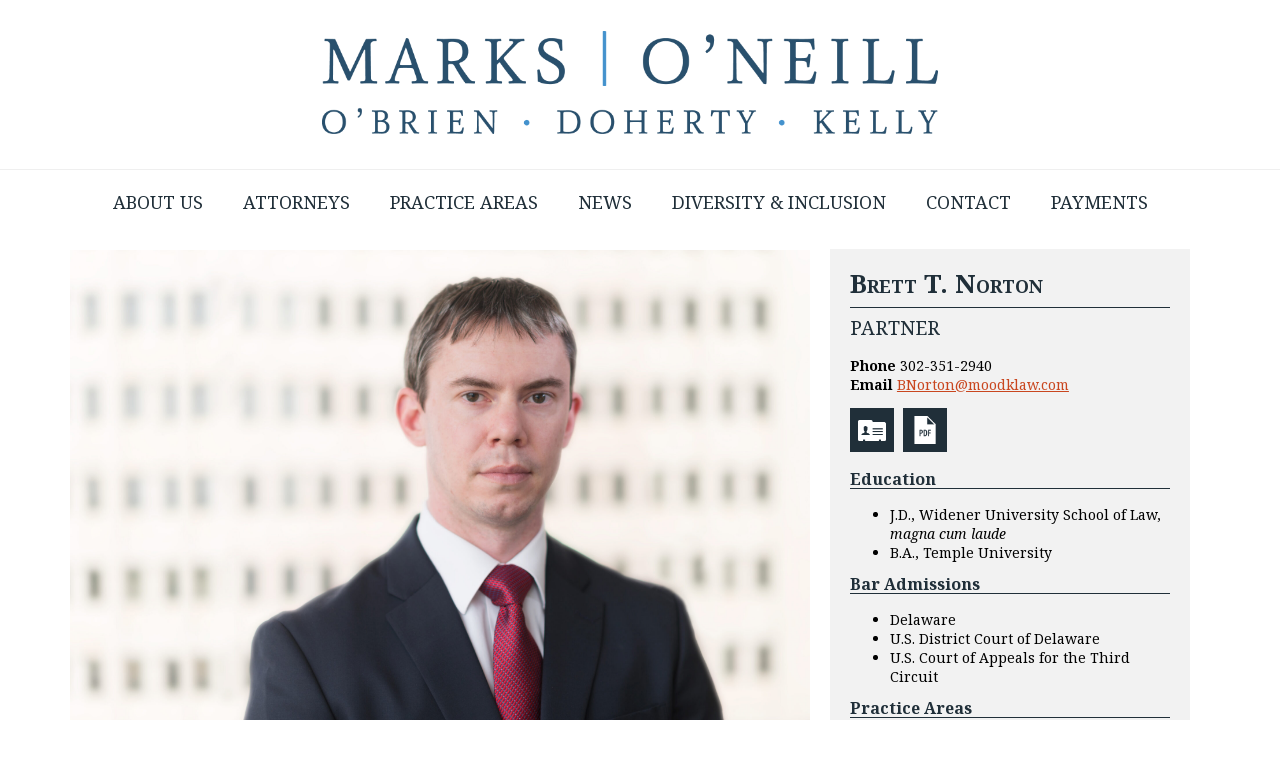

--- FILE ---
content_type: text/html; charset=UTF-8
request_url: https://moodklaw.com/attorneys/brett-t-norton/
body_size: 14540
content:
<!doctype html>
<html>
<head>
<meta charset="utf-8">
<meta http-equiv="cache-control" content="max-age=0" />
<meta http-equiv="cache-control" content="no-cache" />
<meta http-equiv="expires" content="0" />
<meta http-equiv="pragma" content="no-cache" />
<meta name="viewport" content="width=device-width, initial-scale=1, maximum-scale=1.0, user-scalable=0">
<link href="//moodklaw.com/xmlrpc.php" rel="pingback">
<link href="//moodklaw.com/humans.txt" type="text/plain" rel="author" />
<link href="https://fonts.googleapis.com/css?family=Noto+Sans:400,400i,700,700i|Noto+Serif:400,400i,700,700i&amp;subset=latin-ext" rel="stylesheet">
<link href="//moodklaw.com/wp-content/themes/moodklaw/css/simplegrid.css" rel="stylesheet" type="text/css">
<link href="//moodklaw.com/wp-content/themes/moodklaw/css/slicknav.min.css" rel="stylesheet" type="text/css">
<link href="//moodklaw.com/wp-content/themes/moodklaw/css/slippry.css" rel="stylesheet" type="text/css">
<link href="//moodklaw.com/wp-content/themes/moodklaw/css/owl.carousel.css" rel="stylesheet" type="text/css">
<link href="//moodklaw.com/wp-content/themes/moodklaw/css/owl.theme.css" rel="stylesheet" type="text/css">
<link href="//moodklaw.com/wp-content/themes/moodklaw/css/jquery.dataTables.min.css" rel="stylesheet" type="text/css">
<link href="//moodklaw.com/wp-content/themes/moodklaw/css/stacktable.css" rel="stylesheet" type="text/css">
<link href="//moodklaw.com/wp-content/themes/moodklaw/style.css?ver=1768850421" rel="stylesheet" type="text/css" media="screen">
<link href="//moodklaw.com/wp-content/themes/moodklaw/print.css?ver=1768850421" rel="stylesheet" type="text/css" media="print">
<script src="//moodklaw.com/wp-content/themes/moodklaw/js/jquery-3.6.0.min.js" type="text/javascript"></script>
<script src="//moodklaw.com/wp-content/themes/moodklaw/js/jquery-migrate-1.4.1.min.js" type="text/javascript"></script>
<script src="//moodklaw.com/wp-content/themes/moodklaw/js/jquery.slicknav.js" type="text/javascript"></script>
<script src="//moodklaw.com/wp-content/themes/moodklaw/js/jquery.fitvids.js" type="text/javascript"></script>
<script src="//moodklaw.com/wp-content/themes/moodklaw/js/jquery.matchHeight.js" type="text/javascript"></script>
<script src="//moodklaw.com/wp-content/themes/moodklaw/js/jquery.easy-ticker.js" type="text/javascript"></script>
<script src="//moodklaw.com/wp-content/themes/moodklaw/js/jquery.dataTables.min.js" type="text/javascript"></script>
<script src="//moodklaw.com/wp-content/themes/moodklaw/js/stacktable.js" type="text/javascript"></script>
<script src="//moodklaw.com/wp-content/themes/moodklaw/js/jquery.backstretch.js" type="text/javascript"></script>
<script src="//moodklaw.com/wp-content/themes/moodklaw/js/slippry.min.js" type="text/javascript"></script>
<script src="//moodklaw.com/wp-content/themes/moodklaw/js/owl.carousel.js" type="text/javascript"></script>
<script src="//moodklaw.com/wp-content/themes/moodklaw/js/moodklaw.js?ver=1768850421" type="text/javascript"></script>
<meta name='robots' content='index, follow, max-image-preview:large, max-snippet:-1, max-video-preview:-1' />

	<!-- This site is optimized with the Yoast SEO Premium plugin v26.1 (Yoast SEO v26.5) - https://yoast.com/wordpress/plugins/seo/ -->
	<title>Brett T. Norton | Marks, O&#039;Neill, O&#039;Brien, Doherty &amp; Kelly, P.C. Law</title>
<link crossorigin data-rocket-preconnect href="https://fonts.googleapis.com" rel="preconnect"><link rel="preload" data-rocket-preload as="image" href="//moodklaw.com/wp-content/uploads/2023/02/BNorton_FullRes-1-scaled.jpg" fetchpriority="high">
	<link rel="canonical" href="https://moodklaw.com/attorneys/brett-t-norton/" />
	<meta property="og:locale" content="en_US" />
	<meta property="og:type" content="article" />
	<meta property="og:title" content="Brett T. Norton" />
	<meta property="og:description" content="Brett Norton is a Partner with Marks, O’Neill, O’Brien, Doherty &amp; Kelly. He is admitted to practice in Delaware, the Third Circuit Court of Appeals and the U.S. District Court of Delaware. Brett graduated magna cum laude from Widener University School of Law and was admitted to the Delaware bar later that year. During law [&hellip;]" />
	<meta property="og:url" content="//moodklaw.com/attorneys/brett-t-norton/" />
	<meta property="og:site_name" content="Marks, O&#039;Neill, O&#039;Brien, Doherty &amp; Kelly, P.C. Law" />
	<meta property="article:modified_time" content="2025-12-29T16:15:06+00:00" />
	<meta property="og:image" content="//moodklaw.com/wp-content/uploads/BNorton_1x1.jpg" />
	<meta property="og:image:width" content="1280" />
	<meta property="og:image:height" content="1280" />
	<meta property="og:image:type" content="image/jpeg" />
	<meta name="twitter:card" content="summary_large_image" />
	<meta name="twitter:label1" content="Est. reading time" />
	<meta name="twitter:data1" content="2 minutes" />
	<script type="application/ld+json" class="yoast-schema-graph">{"@context":"https://schema.org","@graph":[{"@type":"WebPage","@id":"//moodklaw.com/attorneys/brett-t-norton/","url":"//moodklaw.com/attorneys/brett-t-norton/","name":"Brett T. Norton | Marks, O&#039;Neill, O&#039;Brien, Doherty &amp; Kelly, P.C. Law","isPartOf":{"@id":"//moodklaw.com/#website"},"primaryImageOfPage":{"@id":"//moodklaw.com/attorneys/brett-t-norton/#primaryimage"},"image":{"@id":"//moodklaw.com/attorneys/brett-t-norton/#primaryimage"},"thumbnailUrl":"//moodklaw.com/wp-content/uploads/BNorton_1x1.jpg","datePublished":"2023-02-27T16:37:36+00:00","dateModified":"2025-12-29T16:15:06+00:00","breadcrumb":{"@id":"//moodklaw.com/attorneys/brett-t-norton/#breadcrumb"},"inLanguage":"en-US","potentialAction":[{"@type":"ReadAction","target":["//moodklaw.com/attorneys/brett-t-norton/"]}]},{"@type":"ImageObject","inLanguage":"en-US","@id":"//moodklaw.com/attorneys/brett-t-norton/#primaryimage","url":"//moodklaw.com/wp-content/uploads/BNorton_1x1.jpg","contentUrl":"//moodklaw.com/wp-content/uploads/BNorton_1x1.jpg","width":1280,"height":1280},{"@type":"BreadcrumbList","@id":"//moodklaw.com/attorneys/brett-t-norton/#breadcrumb","itemListElement":[{"@type":"ListItem","position":1,"name":"Home","item":"//moodklaw.com/"},{"@type":"ListItem","position":2,"name":"Attorneys","item":"//moodklaw.com/attorneys/"},{"@type":"ListItem","position":3,"name":"Brett T. Norton"}]},{"@type":"WebSite","@id":"//moodklaw.com/#website","url":"//moodklaw.com/","name":"Marks, O’Neill, O’Brien, Doherty & Kelly","description":"Serving You with Over a Quarter of a Century of Experience","publisher":{"@id":"//moodklaw.com/#organization"},"potentialAction":[{"@type":"SearchAction","target":{"@type":"EntryPoint","urlTemplate":"//moodklaw.com/?s={search_term_string}"},"query-input":{"@type":"PropertyValueSpecification","valueRequired":true,"valueName":"search_term_string"}}],"inLanguage":"en-US"},{"@type":["Organization","Place","LegalService"],"@id":"//moodklaw.com/#organization","name":"Marks, O’Neill, O’Brien, Doherty & Kelly","url":"//moodklaw.com/","logo":{"@id":"//moodklaw.com/attorneys/brett-t-norton/#local-main-organization-logo"},"image":{"@id":"//moodklaw.com/attorneys/brett-t-norton/#local-main-organization-logo"},"sameAs":["https://www.linkedin.com/company/573263"],"address":{"@id":"//moodklaw.com/attorneys/brett-t-norton/#local-main-place-address"},"telephone":["215-564-6688"],"openingHoursSpecification":[{"@type":"OpeningHoursSpecification","dayOfWeek":["Sunday","Monday","Tuesday","Wednesday","Thursday","Friday","Saturday"],"opens":"09:00","closes":"17:00"}]},{"@type":"PostalAddress","@id":"//moodklaw.com/attorneys/brett-t-norton/#local-main-place-address","streetAddress":"1617 John F. Kennedy Blvd., Suite 1010","addressLocality":"Philadelphia","postalCode":"19103","addressRegion":"PA","addressCountry":"US"},{"@type":"ImageObject","inLanguage":"en-US","@id":"//moodklaw.com/attorneys/brett-t-norton/#local-main-organization-logo","url":"//moodklaw.com/wp-content/uploads/MOODK_logo_final.png","contentUrl":"//moodklaw.com/wp-content/uploads/MOODK_logo_final.png","width":1932,"height":322,"caption":"Marks, O’Neill, O’Brien, Doherty & Kelly"}]}</script>
	<meta name="geo.placename" content="Philadelphia" />
	<meta name="geo.region" content="United States (US)" />
	<!-- / Yoast SEO Premium plugin. -->


<link rel="alternate" type="application/rss+xml" title="Marks, O&#039;Neill, O&#039;Brien, Doherty &amp; Kelly, P.C. Law &raquo; Feed" href="//moodklaw.com/feed/" />
<link rel="alternate" type="application/rss+xml" title="Marks, O&#039;Neill, O&#039;Brien, Doherty &amp; Kelly, P.C. Law &raquo; Comments Feed" href="//moodklaw.com/comments/feed/" />
<link rel="alternate" title="oEmbed (JSON)" type="application/json+oembed" href="//moodklaw.com/wp-json/oembed/1.0/embed?url=https%3A%2F%2Fmoodklaw.com%2Fattorneys%2Fbrett-t-norton%2F" />
<link rel="alternate" title="oEmbed (XML)" type="text/xml+oembed" href="//moodklaw.com/wp-json/oembed/1.0/embed?url=https%3A%2F%2Fmoodklaw.com%2Fattorneys%2Fbrett-t-norton%2F&#038;format=xml" />
<style id='wp-img-auto-sizes-contain-inline-css' type='text/css'>
img:is([sizes=auto i],[sizes^="auto," i]){contain-intrinsic-size:3000px 1500px}
/*# sourceURL=wp-img-auto-sizes-contain-inline-css */
</style>
<style id='wp-emoji-styles-inline-css' type='text/css'>

	img.wp-smiley, img.emoji {
		display: inline !important;
		border: none !important;
		box-shadow: none !important;
		height: 1em !important;
		width: 1em !important;
		margin: 0 0.07em !important;
		vertical-align: -0.1em !important;
		background: none !important;
		padding: 0 !important;
	}
/*# sourceURL=wp-emoji-styles-inline-css */
</style>
<style id='wp-block-library-inline-css' type='text/css'>
:root{--wp-block-synced-color:#7a00df;--wp-block-synced-color--rgb:122,0,223;--wp-bound-block-color:var(--wp-block-synced-color);--wp-editor-canvas-background:#ddd;--wp-admin-theme-color:#007cba;--wp-admin-theme-color--rgb:0,124,186;--wp-admin-theme-color-darker-10:#006ba1;--wp-admin-theme-color-darker-10--rgb:0,107,160.5;--wp-admin-theme-color-darker-20:#005a87;--wp-admin-theme-color-darker-20--rgb:0,90,135;--wp-admin-border-width-focus:2px}@media (min-resolution:192dpi){:root{--wp-admin-border-width-focus:1.5px}}.wp-element-button{cursor:pointer}:root .has-very-light-gray-background-color{background-color:#eee}:root .has-very-dark-gray-background-color{background-color:#313131}:root .has-very-light-gray-color{color:#eee}:root .has-very-dark-gray-color{color:#313131}:root .has-vivid-green-cyan-to-vivid-cyan-blue-gradient-background{background:linear-gradient(135deg,#00d084,#0693e3)}:root .has-purple-crush-gradient-background{background:linear-gradient(135deg,#34e2e4,#4721fb 50%,#ab1dfe)}:root .has-hazy-dawn-gradient-background{background:linear-gradient(135deg,#faaca8,#dad0ec)}:root .has-subdued-olive-gradient-background{background:linear-gradient(135deg,#fafae1,#67a671)}:root .has-atomic-cream-gradient-background{background:linear-gradient(135deg,#fdd79a,#004a59)}:root .has-nightshade-gradient-background{background:linear-gradient(135deg,#330968,#31cdcf)}:root .has-midnight-gradient-background{background:linear-gradient(135deg,#020381,#2874fc)}:root{--wp--preset--font-size--normal:16px;--wp--preset--font-size--huge:42px}.has-regular-font-size{font-size:1em}.has-larger-font-size{font-size:2.625em}.has-normal-font-size{font-size:var(--wp--preset--font-size--normal)}.has-huge-font-size{font-size:var(--wp--preset--font-size--huge)}.has-text-align-center{text-align:center}.has-text-align-left{text-align:left}.has-text-align-right{text-align:right}.has-fit-text{white-space:nowrap!important}#end-resizable-editor-section{display:none}.aligncenter{clear:both}.items-justified-left{justify-content:flex-start}.items-justified-center{justify-content:center}.items-justified-right{justify-content:flex-end}.items-justified-space-between{justify-content:space-between}.screen-reader-text{border:0;clip-path:inset(50%);height:1px;margin:-1px;overflow:hidden;padding:0;position:absolute;width:1px;word-wrap:normal!important}.screen-reader-text:focus{background-color:#ddd;clip-path:none;color:#444;display:block;font-size:1em;height:auto;left:5px;line-height:normal;padding:15px 23px 14px;text-decoration:none;top:5px;width:auto;z-index:100000}html :where(.has-border-color){border-style:solid}html :where([style*=border-top-color]){border-top-style:solid}html :where([style*=border-right-color]){border-right-style:solid}html :where([style*=border-bottom-color]){border-bottom-style:solid}html :where([style*=border-left-color]){border-left-style:solid}html :where([style*=border-width]){border-style:solid}html :where([style*=border-top-width]){border-top-style:solid}html :where([style*=border-right-width]){border-right-style:solid}html :where([style*=border-bottom-width]){border-bottom-style:solid}html :where([style*=border-left-width]){border-left-style:solid}html :where(img[class*=wp-image-]){height:auto;max-width:100%}:where(figure){margin:0 0 1em}html :where(.is-position-sticky){--wp-admin--admin-bar--position-offset:var(--wp-admin--admin-bar--height,0px)}@media screen and (max-width:600px){html :where(.is-position-sticky){--wp-admin--admin-bar--position-offset:0px}}

/*# sourceURL=wp-block-library-inline-css */
</style><style id='global-styles-inline-css' type='text/css'>
:root{--wp--preset--aspect-ratio--square: 1;--wp--preset--aspect-ratio--4-3: 4/3;--wp--preset--aspect-ratio--3-4: 3/4;--wp--preset--aspect-ratio--3-2: 3/2;--wp--preset--aspect-ratio--2-3: 2/3;--wp--preset--aspect-ratio--16-9: 16/9;--wp--preset--aspect-ratio--9-16: 9/16;--wp--preset--color--black: #000000;--wp--preset--color--cyan-bluish-gray: #abb8c3;--wp--preset--color--white: #ffffff;--wp--preset--color--pale-pink: #f78da7;--wp--preset--color--vivid-red: #cf2e2e;--wp--preset--color--luminous-vivid-orange: #ff6900;--wp--preset--color--luminous-vivid-amber: #fcb900;--wp--preset--color--light-green-cyan: #7bdcb5;--wp--preset--color--vivid-green-cyan: #00d084;--wp--preset--color--pale-cyan-blue: #8ed1fc;--wp--preset--color--vivid-cyan-blue: #0693e3;--wp--preset--color--vivid-purple: #9b51e0;--wp--preset--gradient--vivid-cyan-blue-to-vivid-purple: linear-gradient(135deg,rgb(6,147,227) 0%,rgb(155,81,224) 100%);--wp--preset--gradient--light-green-cyan-to-vivid-green-cyan: linear-gradient(135deg,rgb(122,220,180) 0%,rgb(0,208,130) 100%);--wp--preset--gradient--luminous-vivid-amber-to-luminous-vivid-orange: linear-gradient(135deg,rgb(252,185,0) 0%,rgb(255,105,0) 100%);--wp--preset--gradient--luminous-vivid-orange-to-vivid-red: linear-gradient(135deg,rgb(255,105,0) 0%,rgb(207,46,46) 100%);--wp--preset--gradient--very-light-gray-to-cyan-bluish-gray: linear-gradient(135deg,rgb(238,238,238) 0%,rgb(169,184,195) 100%);--wp--preset--gradient--cool-to-warm-spectrum: linear-gradient(135deg,rgb(74,234,220) 0%,rgb(151,120,209) 20%,rgb(207,42,186) 40%,rgb(238,44,130) 60%,rgb(251,105,98) 80%,rgb(254,248,76) 100%);--wp--preset--gradient--blush-light-purple: linear-gradient(135deg,rgb(255,206,236) 0%,rgb(152,150,240) 100%);--wp--preset--gradient--blush-bordeaux: linear-gradient(135deg,rgb(254,205,165) 0%,rgb(254,45,45) 50%,rgb(107,0,62) 100%);--wp--preset--gradient--luminous-dusk: linear-gradient(135deg,rgb(255,203,112) 0%,rgb(199,81,192) 50%,rgb(65,88,208) 100%);--wp--preset--gradient--pale-ocean: linear-gradient(135deg,rgb(255,245,203) 0%,rgb(182,227,212) 50%,rgb(51,167,181) 100%);--wp--preset--gradient--electric-grass: linear-gradient(135deg,rgb(202,248,128) 0%,rgb(113,206,126) 100%);--wp--preset--gradient--midnight: linear-gradient(135deg,rgb(2,3,129) 0%,rgb(40,116,252) 100%);--wp--preset--font-size--small: 13px;--wp--preset--font-size--medium: 20px;--wp--preset--font-size--large: 36px;--wp--preset--font-size--x-large: 42px;--wp--preset--spacing--20: 0.44rem;--wp--preset--spacing--30: 0.67rem;--wp--preset--spacing--40: 1rem;--wp--preset--spacing--50: 1.5rem;--wp--preset--spacing--60: 2.25rem;--wp--preset--spacing--70: 3.38rem;--wp--preset--spacing--80: 5.06rem;--wp--preset--shadow--natural: 6px 6px 9px rgba(0, 0, 0, 0.2);--wp--preset--shadow--deep: 12px 12px 50px rgba(0, 0, 0, 0.4);--wp--preset--shadow--sharp: 6px 6px 0px rgba(0, 0, 0, 0.2);--wp--preset--shadow--outlined: 6px 6px 0px -3px rgb(255, 255, 255), 6px 6px rgb(0, 0, 0);--wp--preset--shadow--crisp: 6px 6px 0px rgb(0, 0, 0);}:where(.is-layout-flex){gap: 0.5em;}:where(.is-layout-grid){gap: 0.5em;}body .is-layout-flex{display: flex;}.is-layout-flex{flex-wrap: wrap;align-items: center;}.is-layout-flex > :is(*, div){margin: 0;}body .is-layout-grid{display: grid;}.is-layout-grid > :is(*, div){margin: 0;}:where(.wp-block-columns.is-layout-flex){gap: 2em;}:where(.wp-block-columns.is-layout-grid){gap: 2em;}:where(.wp-block-post-template.is-layout-flex){gap: 1.25em;}:where(.wp-block-post-template.is-layout-grid){gap: 1.25em;}.has-black-color{color: var(--wp--preset--color--black) !important;}.has-cyan-bluish-gray-color{color: var(--wp--preset--color--cyan-bluish-gray) !important;}.has-white-color{color: var(--wp--preset--color--white) !important;}.has-pale-pink-color{color: var(--wp--preset--color--pale-pink) !important;}.has-vivid-red-color{color: var(--wp--preset--color--vivid-red) !important;}.has-luminous-vivid-orange-color{color: var(--wp--preset--color--luminous-vivid-orange) !important;}.has-luminous-vivid-amber-color{color: var(--wp--preset--color--luminous-vivid-amber) !important;}.has-light-green-cyan-color{color: var(--wp--preset--color--light-green-cyan) !important;}.has-vivid-green-cyan-color{color: var(--wp--preset--color--vivid-green-cyan) !important;}.has-pale-cyan-blue-color{color: var(--wp--preset--color--pale-cyan-blue) !important;}.has-vivid-cyan-blue-color{color: var(--wp--preset--color--vivid-cyan-blue) !important;}.has-vivid-purple-color{color: var(--wp--preset--color--vivid-purple) !important;}.has-black-background-color{background-color: var(--wp--preset--color--black) !important;}.has-cyan-bluish-gray-background-color{background-color: var(--wp--preset--color--cyan-bluish-gray) !important;}.has-white-background-color{background-color: var(--wp--preset--color--white) !important;}.has-pale-pink-background-color{background-color: var(--wp--preset--color--pale-pink) !important;}.has-vivid-red-background-color{background-color: var(--wp--preset--color--vivid-red) !important;}.has-luminous-vivid-orange-background-color{background-color: var(--wp--preset--color--luminous-vivid-orange) !important;}.has-luminous-vivid-amber-background-color{background-color: var(--wp--preset--color--luminous-vivid-amber) !important;}.has-light-green-cyan-background-color{background-color: var(--wp--preset--color--light-green-cyan) !important;}.has-vivid-green-cyan-background-color{background-color: var(--wp--preset--color--vivid-green-cyan) !important;}.has-pale-cyan-blue-background-color{background-color: var(--wp--preset--color--pale-cyan-blue) !important;}.has-vivid-cyan-blue-background-color{background-color: var(--wp--preset--color--vivid-cyan-blue) !important;}.has-vivid-purple-background-color{background-color: var(--wp--preset--color--vivid-purple) !important;}.has-black-border-color{border-color: var(--wp--preset--color--black) !important;}.has-cyan-bluish-gray-border-color{border-color: var(--wp--preset--color--cyan-bluish-gray) !important;}.has-white-border-color{border-color: var(--wp--preset--color--white) !important;}.has-pale-pink-border-color{border-color: var(--wp--preset--color--pale-pink) !important;}.has-vivid-red-border-color{border-color: var(--wp--preset--color--vivid-red) !important;}.has-luminous-vivid-orange-border-color{border-color: var(--wp--preset--color--luminous-vivid-orange) !important;}.has-luminous-vivid-amber-border-color{border-color: var(--wp--preset--color--luminous-vivid-amber) !important;}.has-light-green-cyan-border-color{border-color: var(--wp--preset--color--light-green-cyan) !important;}.has-vivid-green-cyan-border-color{border-color: var(--wp--preset--color--vivid-green-cyan) !important;}.has-pale-cyan-blue-border-color{border-color: var(--wp--preset--color--pale-cyan-blue) !important;}.has-vivid-cyan-blue-border-color{border-color: var(--wp--preset--color--vivid-cyan-blue) !important;}.has-vivid-purple-border-color{border-color: var(--wp--preset--color--vivid-purple) !important;}.has-vivid-cyan-blue-to-vivid-purple-gradient-background{background: var(--wp--preset--gradient--vivid-cyan-blue-to-vivid-purple) !important;}.has-light-green-cyan-to-vivid-green-cyan-gradient-background{background: var(--wp--preset--gradient--light-green-cyan-to-vivid-green-cyan) !important;}.has-luminous-vivid-amber-to-luminous-vivid-orange-gradient-background{background: var(--wp--preset--gradient--luminous-vivid-amber-to-luminous-vivid-orange) !important;}.has-luminous-vivid-orange-to-vivid-red-gradient-background{background: var(--wp--preset--gradient--luminous-vivid-orange-to-vivid-red) !important;}.has-very-light-gray-to-cyan-bluish-gray-gradient-background{background: var(--wp--preset--gradient--very-light-gray-to-cyan-bluish-gray) !important;}.has-cool-to-warm-spectrum-gradient-background{background: var(--wp--preset--gradient--cool-to-warm-spectrum) !important;}.has-blush-light-purple-gradient-background{background: var(--wp--preset--gradient--blush-light-purple) !important;}.has-blush-bordeaux-gradient-background{background: var(--wp--preset--gradient--blush-bordeaux) !important;}.has-luminous-dusk-gradient-background{background: var(--wp--preset--gradient--luminous-dusk) !important;}.has-pale-ocean-gradient-background{background: var(--wp--preset--gradient--pale-ocean) !important;}.has-electric-grass-gradient-background{background: var(--wp--preset--gradient--electric-grass) !important;}.has-midnight-gradient-background{background: var(--wp--preset--gradient--midnight) !important;}.has-small-font-size{font-size: var(--wp--preset--font-size--small) !important;}.has-medium-font-size{font-size: var(--wp--preset--font-size--medium) !important;}.has-large-font-size{font-size: var(--wp--preset--font-size--large) !important;}.has-x-large-font-size{font-size: var(--wp--preset--font-size--x-large) !important;}
/*# sourceURL=global-styles-inline-css */
</style>

<style id='classic-theme-styles-inline-css' type='text/css'>
/*! This file is auto-generated */
.wp-block-button__link{color:#fff;background-color:#32373c;border-radius:9999px;box-shadow:none;text-decoration:none;padding:calc(.667em + 2px) calc(1.333em + 2px);font-size:1.125em}.wp-block-file__button{background:#32373c;color:#fff;text-decoration:none}
/*# sourceURL=/wp-includes/css/classic-themes.min.css */
</style>
<link rel='stylesheet' id='passster-public-css' href='//moodklaw.com/wp-content/plugins/content-protector/assets/public/passster-public.min.css?ver=4.2.20' type='text/css' media='all' />
<script type="text/javascript" src="//moodklaw.com/wp-includes/js/jquery/jquery.min.js?ver=3.7.1" id="jquery-core-js"></script>
<script type="text/javascript" src="//moodklaw.com/wp-includes/js/jquery/jquery-migrate.min.js?ver=3.4.1" id="jquery-migrate-js"></script>
<script type="text/javascript" src="//moodklaw.com/wp-content/plugins/content-protector/assets/public/cookie.js?ver=6.9" id="passster-cookie-js"></script>
<script type="text/javascript" id="passster-public-js-extra">
/* <![CDATA[ */
var ps_ajax = {"ajax_url":"//moodklaw.com/wp-admin/admin-ajax.php","nonce":"9274b0c7f1","hash_nonce":"4147f8744f","logout_nonce":"9e6ca957bb","post_id":"6252","shortcodes":[],"permalink":"//moodklaw.com/attorneys/brett-t-norton/","cookie_duration_unit":"days","cookie_duration":"1","disable_cookie":"","unlock_mode":""};
//# sourceURL=passster-public-js-extra
/* ]]> */
</script>
<script type="text/javascript" src="//moodklaw.com/wp-content/plugins/content-protector/assets/public/passster-public.min.js?ver=4.2.20" id="passster-public-js"></script>
<link rel="https://api.w.org/" href="//moodklaw.com/wp-json/" /><link rel="alternate" title="JSON" type="application/json" href="//moodklaw.com/wp-json/wp/v2/pages/6252" /><link rel="EditURI" type="application/rsd+xml" title="RSD" href="//moodklaw.com/xmlrpc.php?rsd" />

<link rel='shortlink' href='//moodklaw.com/?p=6252' />
<meta name="generator" content="Redux 4.5.9" /><style>.post-thumbnail img[src$='.svg'] { width: 100%; height: auto; }</style>        <style>
            .passster-form {
                max-width: 700px !important;
                        }

            .passster-form > form {
                background: #FAFAFA;
                padding: 20px 20px 20px 20px;
                margin: 0px 0px 0px 0px;
                border-radius: px;
            }

            .passster-form .ps-form-headline {
                font-size: 24px;
                font-weight: 500;
                color: #6804cc;
            }

            .passster-form p {
                font-size: 16px;
                font-weight: 300;
                color: #000;
            }

            .passster-submit, .passster-submit-recaptcha,
			.passster-submit, .passster-submit-turnstile {
                background: #6804cc;
                padding: 10px 10px 10px 10px;
                margin: 0px 0px 0px 0px;
                border-radius: px;
                font-size: 12px;
                font-weight: 400;
                color: #fff;
            }

            .passster-submit:hover, .passster-submit-recaptcha:hover,
            .passster-submit:hover, .passster-submit-turnstile:hover {
                background: #000;
                color: #fff;
            }
        </style>
				<style type="text/css" id="wp-custom-css">
			.dv-member-zoom {
	display:none;
}		</style>
		<meta name="generator" content="WP Rocket 3.19.3" data-wpr-features="wpr_preconnect_external_domains wpr_oci wpr_preload_links wpr_desktop" /></head>

<body>

<div  id="slickmenu"></div>

<div  id="search-translate" class="hide-on-mobile search-white">
<div  class="grid">
	<div  class="col-7-12">
    <div class="content">
    	    </div>
  	</div>
    <div  class="col-5-12">
    <div class="content">
    	    </div>
    </div>
</div>
</div>

<div  id="header">
<div  class="grid">
	<div  class="col-1-1">
    <div class="content">
    	<a href="//moodklaw.com" title="Marks, O&#039;Neill, O&#039;Brien, Doherty &amp; Kelly, P.C. Law"><img src="//moodklaw.com/wp-content/uploads/MOODK_logo_final.png" class="moodklaw-lg" alt="Marks, O&#039;Neill, O&#039;Brien, Doherty &amp; Kelly, P.C. Law" /></a>
    </div>
    </div>
</div>
</div>

<div  id="menu">
<div  class="grid">
	<div  class="col-1-1">
    <div class="content">
    	<ul id="menu-header-menu" class="menu"><li id="menu-item-91" class="menu-item menu-item-type-post_type menu-item-object-page menu-item-91"><a href="//moodklaw.com/about-us/">About Us</a></li>
<li id="menu-item-92" class="menu-item menu-item-type-post_type menu-item-object-page current-page-ancestor menu-item-92"><a href="//moodklaw.com/attorneys/">Attorneys</a></li>
<li id="menu-item-102" class="menu-item menu-item-type-post_type menu-item-object-page menu-item-has-children menu-item-102"><a href="//moodklaw.com/practice-areas/">Practice Areas</a>
<ul class="sub-menu">
	<li id="menu-item-103" class="menu-item menu-item-type-post_type menu-item-object-page menu-item-103"><a href="//moodklaw.com/practice-areas/bankruptcy-appellate-advocacy-post-trial-practice/">Bankruptcy, Appellate Advocacy, Post-Trial Practice</a></li>
	<li id="menu-item-104" class="menu-item menu-item-type-post_type menu-item-object-page menu-item-104"><a href="//moodklaw.com/practice-areas/casualty-group/">Casualty</a></li>
	<li id="menu-item-8486" class="menu-item menu-item-type-post_type menu-item-object-page menu-item-8486"><a href="//moodklaw.com/practice-areas/data-privacy-cyber-security/">Data Privacy &#038; Cyber Security</a></li>
	<li id="menu-item-105" class="menu-item menu-item-type-post_type menu-item-object-page menu-item-105"><a href="//moodklaw.com/practice-areas/employment-law-municipal-public-entity/">Employment Law, Municipal &#038; Public Entity</a></li>
	<li id="menu-item-106" class="menu-item menu-item-type-post_type menu-item-object-page menu-item-106"><a href="//moodklaw.com/practice-areas/healthcare-catastrophic-excess-loss/">Healthcare &#038; Catastrophic &#038; Excess Loss</a></li>
	<li id="menu-item-107" class="menu-item menu-item-type-post_type menu-item-object-page menu-item-107"><a href="//moodklaw.com/practice-areas/product-liability-construction-accident-construction-defect/">Construction Accident / Construction Defect</a></li>
	<li id="menu-item-108" class="menu-item menu-item-type-post_type menu-item-object-page menu-item-108"><a href="//moodklaw.com/practice-areas/professional-liability/">Professional Liability</a></li>
	<li id="menu-item-109" class="menu-item menu-item-type-post_type menu-item-object-page menu-item-109"><a href="//moodklaw.com/practice-areas/toxic-mass-tort-environmental/">Toxic Tort, Mass Tort, Environmental and Products Liability</a></li>
	<li id="menu-item-2141" class="menu-item menu-item-type-post_type menu-item-object-page menu-item-2141"><a href="//moodklaw.com/practice-areas/transportation-trucking/">Transportation / Trucking</a></li>
	<li id="menu-item-8581" class="menu-item menu-item-type-post_type menu-item-object-page menu-item-8581"><a href="//moodklaw.com/practice-areas/workers-compensation/">Workers&#8217; Compensation</a></li>
</ul>
</li>
<li id="menu-item-101" class="menu-item menu-item-type-post_type menu-item-object-page menu-item-101"><a href="//moodklaw.com/news/">News</a></li>
<li id="menu-item-5219" class="menu-item menu-item-type-post_type menu-item-object-page menu-item-5219"><a href="//moodklaw.com/diversity-inclusion/">Diversity &#038; Inclusion</a></li>
<li id="menu-item-93" class="menu-item menu-item-type-post_type menu-item-object-page menu-item-has-children menu-item-93"><a href="//moodklaw.com/contact-us/">Contact</a>
<ul class="sub-menu">
	<li id="menu-item-94" class="menu-item menu-item-type-post_type menu-item-object-page menu-item-94"><a href="//moodklaw.com/contact-us/delaware/">Delaware</a></li>
	<li id="menu-item-95" class="menu-item menu-item-type-post_type menu-item-object-page menu-item-95"><a href="//moodklaw.com/contact-us/maryland/">Maryland / Washington D.C.</a></li>
	<li id="menu-item-96" class="menu-item menu-item-type-post_type menu-item-object-page menu-item-96"><a href="//moodklaw.com/contact-us/new-jersey/">New Jersey</a></li>
	<li id="menu-item-97" class="menu-item menu-item-type-post_type menu-item-object-page menu-item-97"><a href="//moodklaw.com/contact-us/new-york-city/">New York City</a></li>
	<li id="menu-item-98" class="menu-item menu-item-type-post_type menu-item-object-page menu-item-98"><a href="//moodklaw.com/contact-us/philadelphia/">Philadelphia</a></li>
	<li id="menu-item-99" class="menu-item menu-item-type-post_type menu-item-object-page menu-item-99"><a href="//moodklaw.com/contact-us/pittsburgh/">Pittsburgh</a></li>
	<li id="menu-item-100" class="menu-item menu-item-type-post_type menu-item-object-page menu-item-100"><a href="//moodklaw.com/contact-us/westchester-county/">Westchester County</a></li>
</ul>
</li>
<li id="menu-item-5898" class="menu-item menu-item-type-custom menu-item-object-custom menu-item-5898"><a target="_blank" href="https://secure.lawpay.com/pages/moodklaw/operating">Payments</a></li>
</ul>    </div>
    </div>
</div>
</div>

<div  id="content">
<div  class="grid">

<div  id="attorneys-content2">

<div class="col-8-12">
<div class="content">
	
	<p><img fetchpriority="high" src="//moodklaw.com/wp-content/uploads/2023/02/BNorton_FullRes-1-scaled.jpg" /></p>
	<ul class="tabs">
		<li class="tab-link current" data-tab="tab-1">Profile</li>
		<li class="tab-link" data-tab="tab-2">Representative Cases</li>
		<li class="tab-link" data-tab="tab-3">Publications</li>
	</ul>
	
	<div class="tab-content current" id="tab-1">
	<div class="readmore-content">
		<p>Brett Norton is a Partner with Marks, O’Neill, O’Brien, Doherty &amp; Kelly. He is admitted to practice in Delaware, the Third Circuit Court of Appeals and the U.S. District Court of Delaware.</p>
<p>Brett graduated <em>magna cum laude </em>from Widener University School of Law and was admitted to the Delaware bar later that year. During law school, he was on the administrative board of the <em>Delaware Journal of Corporate Law</em>, Moot Court Honor Society, and was awarded a Merit Scholarship. Brett served as a Wolcott Fellow for the Chief Justice of the Delaware Supreme Court. </p>
<p>Following law school, Brett worked at the Delaware Office of Marks, O’Neill, O’Brien, Doherty &amp; Kelly as a litigator for eight years where he focused on professional liability matters including health care, insurance, and regulatory matters.</p>
<p>Brett then joined a regional health care system where he served as Associate General Counsel and Risk Liaison. He was engaged in virtually all administrative, transactional, and operational aspects of the healthcare system.  He served on the Self-Insured Trust Committee, Claims Committee, Institutional Review Board, Policy and Procedure Committee, Privacy and Security Committee, Corporate Compliance, and other institutional bodies.</p>
<p>Since rejoining the firm, Brett has focused his practice on professional matters including transactional issues and litigation involving professionals. Through his years at the healthcare system, Brett has gained a great deal of experience in understanding and resolving issues that healthcare professionals face across the entire spectrum of their practice.</p>
<p>Outside of work, Brett enjoys exercising and watching sports.</p>
	</div>
	</div>
	<div class="tab-content" id="tab-2">
			</div>
	<div class="tab-content" id="tab-3">
			</div>

</div>
</div>

<div class="col-4-12">
<div class="content">

	<div id="attorneys-contact3">
		<h1>Brett T. Norton<br />
		<strong>Partner		</strong></h1>
		<p><strong>Phone</strong> 302-351-2940<br />
		<strong>Email</strong> <a href="mailto:BNorton@moodklaw.com">BNorton@moodklaw.com</a></p>
		<p class="vcard-linkedin"><a href="//moodklaw.com/wp-content/uploads/2025/09/Brett-Norton.vcf" title="Brett T. Norton vCard Download"><img src="//moodklaw.com/wp-content/uploads/contact-card-filled-white.png" /></a> <a href="" title="Brett T. Norton LinkedIn"><img src="//moodklaw.com/wp-content/uploads/linkedin-filled-white.png" /></a> <a href="//moodklaw.com/wp-content/uploads/2025/12/PDF-BIO-2025-Brett-Norton.pdf" target="_blank" title="Brett T. Norton PDF"><img src="//moodklaw.com/wp-content/uploads/pdf-filled-2.png" alt="Brett T. Norton PDF" /></a></p>
	</div>
	<div id="attorneys-education" class="on">
        <h3>Education</h3>
        <ul>
<li>J.D., Widener University School of Law, <em>magna cum laude</em></li>
<li>B.A., Temple University</li>
</ul>
	</div>
    <div id="attorneys-bar-admissions" class="on">
        <h3>Bar Admissions</h3>
        <ul>
<li>Delaware</li>
<li>U.S. District Court of Delaware</li>
<li>U.S. Court of Appeals for the Third Circuit</li>
</ul>
	</div>
    <div id="attorneys-bar-associations" class="off">
		<h3>Bar Associations</h3>
			</div>
    <div id="attorneys-practice-areas">
		<h3>Practice Areas</h3>
        <ul>
            <li>Healthcare & Catastrophic & Excess Loss</li><li>Professional Liability</li>        </ul>
	</div>
	<div id="attorneys-representative-cases" class="off">
		<h3>Representative Cases</h3>
		</p>
	</div>
	<div id="attorneys-publications" class="off">
		<h3>Publications</h3>
		</p>
	</div>
    <!-- <div class="attorneys-office">
        <h3>Office</h3>
        <p><strong>Delaware</strong><br />
        300 Delaware Avenue, Suite 900, Wilmington, DE 19801</p>
			</div> -->
</div>
</div>

</div>

</div>
</div>


<div  id="footer">
<div  class="grid">
	<div  class="col-1-4">
    <div class="content">
    	<h3 align="center">Marks, O&#8217;Neill, O&#8217;Brien, Doherty &amp; Kelly</h3>
<p align="center">MARKS, O&#8217;NEILL, O&#8217;BRIEN, DOHERTY &amp; KELLY has been at the forefront of defense litigation for over a quarter of a century representing the interests of corporations, carriers and individual clients.</p>
    </div>
    </div>
    <div  class="col-1-4 mobile-col-1-2">
    <div class="content">
    	<h3>Locations</h3>
<p><a href="//moodklaw.com/contact-us/delaware">Delaware</a></p>
<p><a href="//moodklaw.com/contact-us/maryland/">Maryland / Washington, D.C.</a></p>
<p><a href="//moodklaw.com/contact-us/new-jersey">New Jersey</a></p>
<p><a href="//moodklaw.com/contact-us/new-york-city">New York City</a></p>
<p><a href="//moodklaw.com/contact-us/philadelphia">Philadelphia</a></p>
<p><a href="//moodklaw.com/contact-us/pittsburgh">Pittsburgh</a></p>
<p><a href="//moodklaw.com/contact-us/westchester-county">Westchester County</a></p>
    </div>
    </div>
    <div  class="col-1-4 mobile-col-1-2">
    <div class="content">
    	<h3>Quick Links</h3>
<p><a href="//moodklaw.com/about-us/">About Us</a></p>
<p><a href="//moodklaw.com/attorneys/">Attorneys</a></p>
<p><a href="//moodklaw.com/practice-areas/">Practice Areas</a></p>
<p><a href="//moodklaw.com/contact-us/">Offices</a></p>
<p><a href="//moodklaw.com/news/">News</a></p>
<p><a href="//moodklaw.com/contact-us/">Contact Us</a></p>
    </div>
    </div>
    <div  class="col-1-4 mobile-col-1-1">
    <div class="content">
    	<h3 align="center">Connect With Us</h3>
				<ul class="social">
					<li><a href="https://www.linkedin.com/company/573263" target="new"><img src="//moodklaw.com/wp-content/uploads/2018/11/linkedin.svg" /></a></li>
				</ul>
		    </div>
    </div>
</div>
</div>

<div  id="copyright">
<div  class="grid">
	<div  class="col-1-1">
    <div class="content">
    	<div class="textwidget custom-html-widget"><p class="copyright">Copyright &copy; 2017 Marks, O'Neill, O'Brien, Doherty &amp; Kelly, P.C. All Rights Reserved.<br />
Web Design and Development by <a href="http://dannyliamho.com" title="Danny Ho Web Design and Development">Danny Ho</a> and <a href="http://bartonsouth.com">Barton South Communications</a>.</p></div>        <div class="textwidget custom-html-widget"><p style="display:none;"><a href="sitemap" title="Sitemap">Sitemap</a> <span class="vr">|</span> <a href="search" title="Search">Search</a> <span class="vr">|</span> <a href="privacy-policy" title="Privacy Policy">Privacy Policy</a></p></div>    </div>
    </div>
</div>
</div>

<script type="speculationrules">
{"prefetch":[{"source":"document","where":{"and":[{"href_matches":"/*"},{"not":{"href_matches":["/wp-*.php","/wp-admin/*","/wp-content/uploads/*","/wp-content/*","/wp-content/plugins/*","/wp-content/themes/moodklaw/*","/*\\?(.+)"]}},{"not":{"selector_matches":"a[rel~=\"nofollow\"]"}},{"not":{"selector_matches":".no-prefetch, .no-prefetch a"}}]},"eagerness":"conservative"}]}
</script>
        <script>
            // Do not change this comment line otherwise Speed Optimizer won't be able to detect this script

            (function () {
                const calculateParentDistance = (child, parent) => {
                    let count = 0;
                    let currentElement = child;

                    // Traverse up the DOM tree until we reach parent or the top of the DOM
                    while (currentElement && currentElement !== parent) {
                        currentElement = currentElement.parentNode;
                        count++;
                    }

                    // If parent was not found in the hierarchy, return -1
                    if (!currentElement) {
                        return -1; // Indicates parent is not an ancestor of element
                    }

                    return count; // Number of layers between element and parent
                }
                const isMatchingClass = (linkRule, href, classes, ids) => {
                    return classes.includes(linkRule.value)
                }
                const isMatchingId = (linkRule, href, classes, ids) => {
                    return ids.includes(linkRule.value)
                }
                const isMatchingDomain = (linkRule, href, classes, ids) => {
                    if(!URL.canParse(href)) {
                        return false
                    }

                    const url = new URL(href)

                    return linkRule.value === url.host
                }
                const isMatchingExtension = (linkRule, href, classes, ids) => {
                    if(!URL.canParse(href)) {
                        return false
                    }

                    const url = new URL(href)

                    return url.pathname.endsWith('.' + linkRule.value)
                }
                const isMatchingSubdirectory = (linkRule, href, classes, ids) => {
                    if(!URL.canParse(href)) {
                        return false
                    }

                    const url = new URL(href)

                    return url.pathname.startsWith('/' + linkRule.value + '/')
                }
                const isMatchingProtocol = (linkRule, href, classes, ids) => {
                    if(!URL.canParse(href)) {
                        return false
                    }

                    const url = new URL(href)

                    return url.protocol === linkRule.value + ':'
                }
                const isMatchingExternal = (linkRule, href, classes, ids) => {
                    if(!URL.canParse(href) || !URL.canParse(document.location.href)) {
                        return false
                    }

                    const matchingProtocols = ['http:', 'https:']
                    const siteUrl = new URL(document.location.href)
                    const linkUrl = new URL(href)

                    // Links to subdomains will appear to be external matches according to JavaScript,
                    // but the PHP rules will filter those events out.
                    return matchingProtocols.includes(linkUrl.protocol) && siteUrl.host !== linkUrl.host
                }
                const isMatch = (linkRule, href, classes, ids) => {
                    switch (linkRule.type) {
                        case 'class':
                            return isMatchingClass(linkRule, href, classes, ids)
                        case 'id':
                            return isMatchingId(linkRule, href, classes, ids)
                        case 'domain':
                            return isMatchingDomain(linkRule, href, classes, ids)
                        case 'extension':
                            return isMatchingExtension(linkRule, href, classes, ids)
                        case 'subdirectory':
                            return isMatchingSubdirectory(linkRule, href, classes, ids)
                        case 'protocol':
                            return isMatchingProtocol(linkRule, href, classes, ids)
                        case 'external':
                            return isMatchingExternal(linkRule, href, classes, ids)
                        default:
                            return false;
                    }
                }
                const track = (element) => {
                    const href = element.href ?? null
                    const classes = Array.from(element.classList)
                    const ids = [element.id]
                    const linkRules = [{"type":"extension","value":"pdf"},{"type":"extension","value":"zip"},{"type":"protocol","value":"mailto"},{"type":"protocol","value":"tel"}]
                    if(linkRules.length === 0) {
                        return
                    }

                    // For link rules that target an id, we need to allow that id to appear
                    // in any ancestor up to the 7th ancestor. This loop looks for those matches
                    // and counts them.
                    linkRules.forEach((linkRule) => {
                        if(linkRule.type !== 'id') {
                            return;
                        }

                        const matchingAncestor = element.closest('#' + linkRule.value)

                        if(!matchingAncestor || matchingAncestor.matches('html, body')) {
                            return;
                        }

                        const depth = calculateParentDistance(element, matchingAncestor)

                        if(depth < 7) {
                            ids.push(linkRule.value)
                        }
                    });

                    // For link rules that target a class, we need to allow that class to appear
                    // in any ancestor up to the 7th ancestor. This loop looks for those matches
                    // and counts them.
                    linkRules.forEach((linkRule) => {
                        if(linkRule.type !== 'class') {
                            return;
                        }

                        const matchingAncestor = element.closest('.' + linkRule.value)

                        if(!matchingAncestor || matchingAncestor.matches('html, body')) {
                            return;
                        }

                        const depth = calculateParentDistance(element, matchingAncestor)

                        if(depth < 7) {
                            classes.push(linkRule.value)
                        }
                    });

                    const hasMatch = linkRules.some((linkRule) => {
                        return isMatch(linkRule, href, classes, ids)
                    })

                    if(!hasMatch) {
                        return
                    }

                    const url = "//moodklaw.com/wp-content/plugins/independent-analytics-pro/iawp-click-endpoint.php";
                    const body = {
                        href: href,
                        classes: classes.join(' '),
                        ids: ids.join(' '),
                        ...{"payload":{"resource":"singular","singular_id":6252,"page":1},"signature":"e1b8b4e92258da9e869007942eb2e1d3"}                    };

                    if (navigator.sendBeacon) {
                        let blob = new Blob([JSON.stringify(body)], {
                            type: "application/json"
                        });
                        navigator.sendBeacon(url, blob);
                    } else {
                        const xhr = new XMLHttpRequest();
                        xhr.open("POST", url, true);
                        xhr.setRequestHeader("Content-Type", "application/json;charset=UTF-8");
                        xhr.send(JSON.stringify(body))
                    }
                }
                document.addEventListener('mousedown', function (event) {
                                        if (navigator.webdriver || /bot|crawler|spider|crawling|semrushbot|chrome-lighthouse/i.test(navigator.userAgent)) {
                        return;
                    }
                    
                    const element = event.target.closest('a')

                    if(!element) {
                        return
                    }

                    const isPro = true
                    if(!isPro) {
                        return
                    }

                    // Don't track left clicks with this event. The click event is used for that.
                    if(event.button === 0) {
                        return
                    }

                    track(element)
                })
                document.addEventListener('click', function (event) {
                                        if (navigator.webdriver || /bot|crawler|spider|crawling|semrushbot|chrome-lighthouse/i.test(navigator.userAgent)) {
                        return;
                    }
                    
                    const element = event.target.closest('a, button, input[type="submit"], input[type="button"]')

                    if(!element) {
                        return
                    }

                    const isPro = true
                    if(!isPro) {
                        return
                    }

                    track(element)
                })
                document.addEventListener('play', function (event) {
                                        if (navigator.webdriver || /bot|crawler|spider|crawling|semrushbot|chrome-lighthouse/i.test(navigator.userAgent)) {
                        return;
                    }
                    
                    const element = event.target.closest('audio, video')

                    if(!element) {
                        return
                    }

                    const isPro = true
                    if(!isPro) {
                        return
                    }

                    track(element)
                }, true)
                document.addEventListener("DOMContentLoaded", function (e) {
                    if (document.hasOwnProperty("visibilityState") && document.visibilityState === "prerender") {
                        return;
                    }

                                            if (navigator.webdriver || /bot|crawler|spider|crawling|semrushbot|chrome-lighthouse/i.test(navigator.userAgent)) {
                            return;
                        }
                    
                    let referrer_url = null;

                    if (typeof document.referrer === 'string' && document.referrer.length > 0) {
                        referrer_url = document.referrer;
                    }

                    const params = location.search.slice(1).split('&').reduce((acc, s) => {
                        const [k, v] = s.split('=');
                        return Object.assign(acc, {[k]: v});
                    }, {});

                    const url = "//moodklaw.com/wp-json/iawp/search";
                    const body = {
                        referrer_url,
                        utm_source: params.utm_source,
                        utm_medium: params.utm_medium,
                        utm_campaign: params.utm_campaign,
                        utm_term: params.utm_term,
                        utm_content: params.utm_content,
                        gclid: params.gclid,
                        ...{"payload":{"resource":"singular","singular_id":6252,"page":1},"signature":"e1b8b4e92258da9e869007942eb2e1d3"}                    };

                    if (navigator.sendBeacon) {
                        let blob = new Blob([JSON.stringify(body)], {
                            type: "application/json"
                        });
                        navigator.sendBeacon(url, blob);
                    } else {
                        const xhr = new XMLHttpRequest();
                        xhr.open("POST", url, true);
                        xhr.setRequestHeader("Content-Type", "application/json;charset=UTF-8");
                        xhr.send(JSON.stringify(body))
                    }
                });
            })();
        </script>
        <script type="text/javascript" id="rocket-browser-checker-js-after">
/* <![CDATA[ */
"use strict";var _createClass=function(){function defineProperties(target,props){for(var i=0;i<props.length;i++){var descriptor=props[i];descriptor.enumerable=descriptor.enumerable||!1,descriptor.configurable=!0,"value"in descriptor&&(descriptor.writable=!0),Object.defineProperty(target,descriptor.key,descriptor)}}return function(Constructor,protoProps,staticProps){return protoProps&&defineProperties(Constructor.prototype,protoProps),staticProps&&defineProperties(Constructor,staticProps),Constructor}}();function _classCallCheck(instance,Constructor){if(!(instance instanceof Constructor))throw new TypeError("Cannot call a class as a function")}var RocketBrowserCompatibilityChecker=function(){function RocketBrowserCompatibilityChecker(options){_classCallCheck(this,RocketBrowserCompatibilityChecker),this.passiveSupported=!1,this._checkPassiveOption(this),this.options=!!this.passiveSupported&&options}return _createClass(RocketBrowserCompatibilityChecker,[{key:"_checkPassiveOption",value:function(self){try{var options={get passive(){return!(self.passiveSupported=!0)}};window.addEventListener("test",null,options),window.removeEventListener("test",null,options)}catch(err){self.passiveSupported=!1}}},{key:"initRequestIdleCallback",value:function(){!1 in window&&(window.requestIdleCallback=function(cb){var start=Date.now();return setTimeout(function(){cb({didTimeout:!1,timeRemaining:function(){return Math.max(0,50-(Date.now()-start))}})},1)}),!1 in window&&(window.cancelIdleCallback=function(id){return clearTimeout(id)})}},{key:"isDataSaverModeOn",value:function(){return"connection"in navigator&&!0===navigator.connection.saveData}},{key:"supportsLinkPrefetch",value:function(){var elem=document.createElement("link");return elem.relList&&elem.relList.supports&&elem.relList.supports("prefetch")&&window.IntersectionObserver&&"isIntersecting"in IntersectionObserverEntry.prototype}},{key:"isSlowConnection",value:function(){return"connection"in navigator&&"effectiveType"in navigator.connection&&("2g"===navigator.connection.effectiveType||"slow-2g"===navigator.connection.effectiveType)}}]),RocketBrowserCompatibilityChecker}();
//# sourceURL=rocket-browser-checker-js-after
/* ]]> */
</script>
<script type="text/javascript" id="rocket-preload-links-js-extra">
/* <![CDATA[ */
var RocketPreloadLinksConfig = {"excludeUris":"/(?:.+/)?feed(?:/(?:.+/?)?)?$|/(?:.+/)?embed/|/(index.php/)?(.*)wp-json(/.*|$)|/refer/|/go/|/recommend/|/recommends/","usesTrailingSlash":"1","imageExt":"jpg|jpeg|gif|png|tiff|bmp|webp|avif|pdf|doc|docx|xls|xlsx|php","fileExt":"jpg|jpeg|gif|png|tiff|bmp|webp|avif|pdf|doc|docx|xls|xlsx|php|html|htm","siteUrl":"//moodklaw.com","onHoverDelay":"100","rateThrottle":"3"};
//# sourceURL=rocket-preload-links-js-extra
/* ]]> */
</script>
<script type="text/javascript" id="rocket-preload-links-js-after">
/* <![CDATA[ */
(function() {
"use strict";var r="function"==typeof Symbol&&"symbol"==typeof Symbol.iterator?function(e){return typeof e}:function(e){return e&&"function"==typeof Symbol&&e.constructor===Symbol&&e!==Symbol.prototype?"symbol":typeof e},e=function(){function i(e,t){for(var n=0;n<t.length;n++){var i=t[n];i.enumerable=i.enumerable||!1,i.configurable=!0,"value"in i&&(i.writable=!0),Object.defineProperty(e,i.key,i)}}return function(e,t,n){return t&&i(e.prototype,t),n&&i(e,n),e}}();function i(e,t){if(!(e instanceof t))throw new TypeError("Cannot call a class as a function")}var t=function(){function n(e,t){i(this,n),this.browser=e,this.config=t,this.options=this.browser.options,this.prefetched=new Set,this.eventTime=null,this.threshold=1111,this.numOnHover=0}return e(n,[{key:"init",value:function(){!this.browser.supportsLinkPrefetch()||this.browser.isDataSaverModeOn()||this.browser.isSlowConnection()||(this.regex={excludeUris:RegExp(this.config.excludeUris,"i"),images:RegExp(".("+this.config.imageExt+")$","i"),fileExt:RegExp(".("+this.config.fileExt+")$","i")},this._initListeners(this))}},{key:"_initListeners",value:function(e){-1<this.config.onHoverDelay&&document.addEventListener("mouseover",e.listener.bind(e),e.listenerOptions),document.addEventListener("mousedown",e.listener.bind(e),e.listenerOptions),document.addEventListener("touchstart",e.listener.bind(e),e.listenerOptions)}},{key:"listener",value:function(e){var t=e.target.closest("a"),n=this._prepareUrl(t);if(null!==n)switch(e.type){case"mousedown":case"touchstart":this._addPrefetchLink(n);break;case"mouseover":this._earlyPrefetch(t,n,"mouseout")}}},{key:"_earlyPrefetch",value:function(t,e,n){var i=this,r=setTimeout(function(){if(r=null,0===i.numOnHover)setTimeout(function(){return i.numOnHover=0},1e3);else if(i.numOnHover>i.config.rateThrottle)return;i.numOnHover++,i._addPrefetchLink(e)},this.config.onHoverDelay);t.addEventListener(n,function e(){t.removeEventListener(n,e,{passive:!0}),null!==r&&(clearTimeout(r),r=null)},{passive:!0})}},{key:"_addPrefetchLink",value:function(i){return this.prefetched.add(i.href),new Promise(function(e,t){var n=document.createElement("link");n.rel="prefetch",n.href=i.href,n.onload=e,n.onerror=t,document.head.appendChild(n)}).catch(function(){})}},{key:"_prepareUrl",value:function(e){if(null===e||"object"!==(void 0===e?"undefined":r(e))||!1 in e||-1===["http:","https:"].indexOf(e.protocol))return null;var t=e.href.substring(0,this.config.siteUrl.length),n=this._getPathname(e.href,t),i={original:e.href,protocol:e.protocol,origin:t,pathname:n,href:t+n};return this._isLinkOk(i)?i:null}},{key:"_getPathname",value:function(e,t){var n=t?e.substring(this.config.siteUrl.length):e;return n.startsWith("/")||(n="/"+n),this._shouldAddTrailingSlash(n)?n+"/":n}},{key:"_shouldAddTrailingSlash",value:function(e){return this.config.usesTrailingSlash&&!e.endsWith("/")&&!this.regex.fileExt.test(e)}},{key:"_isLinkOk",value:function(e){return null!==e&&"object"===(void 0===e?"undefined":r(e))&&(!this.prefetched.has(e.href)&&e.origin===this.config.siteUrl&&-1===e.href.indexOf("?")&&-1===e.href.indexOf("#")&&!this.regex.excludeUris.test(e.href)&&!this.regex.images.test(e.href))}}],[{key:"run",value:function(){"undefined"!=typeof RocketPreloadLinksConfig&&new n(new RocketBrowserCompatibilityChecker({capture:!0,passive:!0}),RocketPreloadLinksConfig).init()}}]),n}();t.run();
}());

//# sourceURL=rocket-preload-links-js-after
/* ]]> */
</script>
<script id="wp-emoji-settings" type="application/json">
{"baseUrl":"https://s.w.org/images/core/emoji/17.0.2/72x72/","ext":".png","svgUrl":"https://s.w.org/images/core/emoji/17.0.2/svg/","svgExt":".svg","source":{"concatemoji":"//moodklaw.com/wp-includes/js/wp-emoji-release.min.js?ver=6.9"}}
</script>
<script type="module">
/* <![CDATA[ */
/*! This file is auto-generated */
const a=JSON.parse(document.getElementById("wp-emoji-settings").textContent),o=(window._wpemojiSettings=a,"wpEmojiSettingsSupports"),s=["flag","emoji"];function i(e){try{var t={supportTests:e,timestamp:(new Date).valueOf()};sessionStorage.setItem(o,JSON.stringify(t))}catch(e){}}function c(e,t,n){e.clearRect(0,0,e.canvas.width,e.canvas.height),e.fillText(t,0,0);t=new Uint32Array(e.getImageData(0,0,e.canvas.width,e.canvas.height).data);e.clearRect(0,0,e.canvas.width,e.canvas.height),e.fillText(n,0,0);const a=new Uint32Array(e.getImageData(0,0,e.canvas.width,e.canvas.height).data);return t.every((e,t)=>e===a[t])}function p(e,t){e.clearRect(0,0,e.canvas.width,e.canvas.height),e.fillText(t,0,0);var n=e.getImageData(16,16,1,1);for(let e=0;e<n.data.length;e++)if(0!==n.data[e])return!1;return!0}function u(e,t,n,a){switch(t){case"flag":return n(e,"\ud83c\udff3\ufe0f\u200d\u26a7\ufe0f","\ud83c\udff3\ufe0f\u200b\u26a7\ufe0f")?!1:!n(e,"\ud83c\udde8\ud83c\uddf6","\ud83c\udde8\u200b\ud83c\uddf6")&&!n(e,"\ud83c\udff4\udb40\udc67\udb40\udc62\udb40\udc65\udb40\udc6e\udb40\udc67\udb40\udc7f","\ud83c\udff4\u200b\udb40\udc67\u200b\udb40\udc62\u200b\udb40\udc65\u200b\udb40\udc6e\u200b\udb40\udc67\u200b\udb40\udc7f");case"emoji":return!a(e,"\ud83e\u1fac8")}return!1}function f(e,t,n,a){let r;const o=(r="undefined"!=typeof WorkerGlobalScope&&self instanceof WorkerGlobalScope?new OffscreenCanvas(300,150):document.createElement("canvas")).getContext("2d",{willReadFrequently:!0}),s=(o.textBaseline="top",o.font="600 32px Arial",{});return e.forEach(e=>{s[e]=t(o,e,n,a)}),s}function r(e){var t=document.createElement("script");t.src=e,t.defer=!0,document.head.appendChild(t)}a.supports={everything:!0,everythingExceptFlag:!0},new Promise(t=>{let n=function(){try{var e=JSON.parse(sessionStorage.getItem(o));if("object"==typeof e&&"number"==typeof e.timestamp&&(new Date).valueOf()<e.timestamp+604800&&"object"==typeof e.supportTests)return e.supportTests}catch(e){}return null}();if(!n){if("undefined"!=typeof Worker&&"undefined"!=typeof OffscreenCanvas&&"undefined"!=typeof URL&&URL.createObjectURL&&"undefined"!=typeof Blob)try{var e="postMessage("+f.toString()+"("+[JSON.stringify(s),u.toString(),c.toString(),p.toString()].join(",")+"));",a=new Blob([e],{type:"text/javascript"});const r=new Worker(URL.createObjectURL(a),{name:"wpTestEmojiSupports"});return void(r.onmessage=e=>{i(n=e.data),r.terminate(),t(n)})}catch(e){}i(n=f(s,u,c,p))}t(n)}).then(e=>{for(const n in e)a.supports[n]=e[n],a.supports.everything=a.supports.everything&&a.supports[n],"flag"!==n&&(a.supports.everythingExceptFlag=a.supports.everythingExceptFlag&&a.supports[n]);var t;a.supports.everythingExceptFlag=a.supports.everythingExceptFlag&&!a.supports.flag,a.supports.everything||((t=a.source||{}).concatemoji?r(t.concatemoji):t.wpemoji&&t.twemoji&&(r(t.twemoji),r(t.wpemoji)))});
//# sourceURL=//moodklaw.com/wp-includes/js/wp-emoji-loader.min.js
/* ]]> */
</script>
</body>
</html>
<!-- This website is like a Rocket, isn't it? Performance optimized by WP Rocket. Learn more: https://wp-rocket.me - Debug: cached@1768850421 -->

--- FILE ---
content_type: text/css; charset=utf-8
request_url: https://moodklaw.com/wp-content/themes/moodklaw/css/slicknav.min.css
body_size: 470
content:
.slicknav_btn,
.slicknav_nav .slicknav_item {
	cursor:pointer;
}
.slicknav_menu,
.slicknav_menu * {
	box-sizing:border-box;
}
.slicknav_btn {
	position:relative;
	display:block;
	vertical-align:middle;
	float:right;
	padding:.438em .625em;
	line-height:1.125em;
}
.slicknav_btn .slicknav_icon-bar+.slicknav_icon-bar {
	margin-top:.188em;
}
.slicknav_menu .slicknav_menutxt {
	display:block;
	line-height:100%;
	float:left;
	color:#fff;
}
.slicknav_menu .slicknav_icon {
	float:left;
	width:1.125em;
	height:.875em;
	margin:.188em 0 0 .438em;
}
.slicknav_menu .slicknav_icon:before {
	background:0 0;
	width:1.125em;
	height:.875em;
	display:block;
	content:"";
	position:absolute;
}
.slicknav_menu .slicknav_no-text {
	margin:0;
}
.slicknav_menu .slicknav_icon-bar {
	display:block;
	width:1.125em;
	height:.125em;
}
.slicknav_menu:after,
.slicknav_menu:before {
	content:" ";
	display:table;
}
.slicknav_menu:after{
	clear:both;
}
.slicknav_nav li,
.slicknav_nav ul {
	display:block;
}
.slicknav_nav ul li {
	text-transform: none;
}
.slicknav_nav .slicknav_arrow {
	font-size:.8em;
	margin:0 0 0 .4em;
	color: #e92c0c;
}
.slicknav_nav .slicknav_item a {
	display:inline;
}
.slicknav_nav .slicknav_row,
.slicknav_nav a {
	display:block;
}
.slicknav_nav .slicknav_parent-link a {
	display:inline;
}
.slicknav_menu {
	*zoom:1;
	font-size: 18px;
	text-transform: uppercase;
	background:#202f39;
	padding:5px;
}
.slicknav_nav,
.slicknav_nav ul {
	list-style:none;
	overflow:hidden;
	padding: 0px 0px 5px 0px;
}
.slicknav_menu .slicknav_icon-bar {
	background-color:#fff;
}
.slicknav_btn{
	margin:5px 5px 6px;
	text-decoration:none;
	background-color:#1fc9be;
}
.slicknav_nav{
	clear:both;color:#fff;margin:0;font-size:.875em;
}
.slicknav_nav ul {
	margin: 0px 0px 0px 20px;
	padding: 0px 0px 0px 0px;
	border-left: 2px solid #e92c0c;
}
.slicknav_nav .slicknav_row,
.slicknav_nav a { 
	padding:5px 10px;
	margin:2px 5px;
}
.slicknav_nav .slicknav_row:hover {
	background:#ccc;
	color:#fff;
}
.slicknav_nav a {
	text-decoration:none;
	color:#fff;
}
.slicknav_nav a:hover {
	background: #1fc9be !important;
	color: #ffffff;
}
.slicknav_nav .slicknav_txtnode {
	margin-left:15px;
}
.slicknav_nav .slicknav_item a,
.slicknav_nav .slicknav_parent-link a {
	padding:0;
	margin:0;
}
.slicknav_brand {
	float:left;
	color: #ffffff;
	font-size: 18px;
	font-weight: 600;
	line-height:30px;
	padding:7px 12px;
	height:44px;
}
.slicknav_brand a {
	color: inherit;
	text-decoration: none;
}

--- FILE ---
content_type: text/css; charset=utf-8
request_url: https://moodklaw.com/wp-content/themes/moodklaw/style.css?ver=1768850421
body_size: 4951
content:
/*
Theme Name: Marks, O'Neill, O'Brien, Doherty & Kelly, P.C. Law
Theme URI: https://moodklaw.com/
Description: Marks, O'Neill, O'Brien, Doherty & Kelly, P.C. Law
Version: 1.0
Author: Danny Ho @dannyliamho
Author URI: https://dannyliamho.com/
Text Domain: moodklaw
Tags: moodklaw, dannyliamho, bartonsouth
*/

@media screen {

@charset "utf-8";
/* CSS Document */

:hover {
	-webkit-transition: all 250ms ease;
	-moz-transition: all 250ms ease;
	-ms-transition: all 250ms ease;
	-o-transition: all 250ms ease;
	transition: all 250ms ease;
}

html, body {
  	margin: 0px 0px 0px 0px;
	padding: 0px 0px 0px 0px;
  	background-color: #ffffff;
	font-family: 'Noto Serif', serif;
}

/* SEARCH TRANSLATE */

#search-translate {
	margin: 0px 0px 0px 0px;
	padding: 0px 0px 0px 0px;
	width: 100%;
	background-color: #202f39;
}
#search-translate.search-white {
	background-color: #ffffff;
}
#google_translate_element {
	float: right;
	margin: 17px 0px 0px 0px;
	padding: 0px 0px 0px 0px;
	width: 154px;
	height: 24px;
}
form#i18nsearch.search {
	margin: 0px 0px 0px 0px;
	padding: 10px 0px 10px 0px;
	width: 100%;
	text-align: right;
}
form#i18nsearch.search input.search-words {
	margin: 0px 0px 0px 0px;
	padding: 8px;
	width: 320px;
	border: 1px solid #202f39;
	font-size: 15px;
}
#search-translate.search-white form#i18nsearch.search input.search-words {
	font-family: 'Noto Serif', serif;
	border: 1px solid #bdbdbd !important;
	-webkit-border-radius: 25px;
	-moz-border-radius: 25px;
	border-radius: 25px;
}
form#i18nsearch.search input.search-submit {
	margin: 0px 0px 0px 0px;
	padding: 8px 12px 8px 12px;
	border: none;
	background-color: #2a4e6d;
	color: #ffffff;
	text-transform: uppercase;
	font-family: 'Noto Serif', serif;
	font-weight: 500;
	font-size: 14px;
	cursor: pointer;
}
#search-translate.search-white form#i18nsearch.search input.search-submit {
	-webkit-border-radius: 25px;
	-moz-border-radius: 25px;
	border-radius: 25px;
}
form#i18nsearch.search input.search-submit:hover {
	background-color: #4492cd;
}

/* HEADER */

#header {
	margin: 0px 0px 0px 0px;
	padding: 30px 0px 30px 0px;
	width: 100%;
	text-align: center;
	border-bottom: 1px solid #efefef;
}
#header img.moodklaw-lg {
	margin: 0px 0px 0px 0px;
	padding: 0px 0px 0px 0px;
	width: 55%;
}

/* MENU */

#menu {
	margin: 0px 0px 0px 0px;
	padding: 0px 0px 0px 0px;
	width: 100%;
}
ul.menu {
	display: table;
	margin: 0px 0px 0px 0px;
	padding: 10px 0px 10px 0px;
	width: 100%;
	list-style: none;
	text-align: center;
}
ul.menu li {
	display: inline-block;
	margin: 0px 20px 0px 0px;
	padding: 0px 0px 0px 0px;
	font-weight: 500;
	font-size: 18px;
	text-transform: uppercase;
	color: #202f39;
}
ul.menu li:last-child {
	margin: 0px 0px 0px 0px;
	padding: 0px 0px 0px 0px;
}
ul.menu li a {
	display: inline-block;
	margin: 0px 0px 0px 0px;
	padding: 10px 10px 10px 10px;
	color: inherit;
	text-decoration: none;
}
ul.menu li a:hover {
	color: #4492cd;
	text-decoration: none;
	-webkit-transition: all 250ms ease;
	-moz-transition: all 250ms ease;
	-ms-transition: all 250ms ease;
	-o-transition: all 250ms ease;
	transition: all 250ms ease;
}

/* MENU DROPDOWN */

ul.menu li.highlighted {
	background-color: #202f39;
	color: #ffffff;
}
ul.menu li ul {
	display: none;
	margin: 0px 0px 0px 0px;
	padding: 0px 0px 0px 0px;
	list-style: none;
}
ul.menu li:hover {
	-webkit-transition: all 250ms ease;
	-moz-transition: all 250ms ease;
	-ms-transition: all 250ms ease;
	-o-transition: all 250ms ease;
	transition: all 250ms ease;
	text-decoration: underline;
}
ul.menu li:hover ul {
	display: block;
	position: absolute;
	z-index: 88;
}
ul.menu li:hover ul li {
	float: left;
	clear: both;
	background-color: #202f39;
	color: #ffffff;
	text-align: left;
	text-transform: none;
	font-size: 18px;
}
ul.menu li:nth-child(2):hover ul li {
	
}
ul.menu li:nth-child(3):hover ul li {
	min-width: 580px;
}
ul.menu li:nth-child(4):hover ul li {
	min-width: 580px;
}
ul.menu li:nth-child(6):hover ul li {
	min-width: 240px;
}
ul.menu li:nth-child(7):hover ul li {
	min-width: 280px;
}
ul.menu li:hover ul li a {
	padding: 8px 10px 8px 10px;
	width: 100%;
}
ul.menu li:hover ul li:last-child a {

}
ul.menu li:hover ul li a:hover {
	-webkit-transition: all 250ms ease;
	-moz-transition: all 250ms ease;
	-ms-transition: all 250ms ease;
	-o-transition: all 250ms ease;
	transition: all 250ms ease;
}

/* CONTENT */

#content {
	margin: 0px 0px 0px 0px;
	padding: 0px 0px 20px 0px;
	width: 100%;
}

/* CONTENT TEXT HEADINGS LINKS */

#content .content h1,
#content .content h2,
#content .content h3,
#content .content h4,
#content .content h5,
#content .content h6 {
	font-weight: 600;
	line-height: 110%;
	color: #202f39;
}
#content .content h1 {
	font-size: 26px;
	font-variant: small-caps;
}
#content .content h1,
#content .content h2 {

}
#content .content h3,
#content .content h4,
#content .content h5,
#content .content h6 {

}
#content .content p strong {
	
}
#content .content img,
#content .content video,
#content .content iframe {
	max-width: 100%;
}
#content .content a {
	color: #c9461f;
}
#content hr {
	clear: both;
	margin: 0px 0px 25px 0px;
	padding: 10px 0px 0px 0px;
	border-top: none;
	border-left: none;
	border-right: none;
	border-bottom: 1px solid #bdbdbd;
}
#content hr.hr-dashed {
	clear: both;
	margin: 0px 0px 25px 0px;
	padding: 10px 0px 0px 0px;
	border-top: none;
	border-left: none;
	border-right: none;
	border-bottom: 1px dashed #bdbdbd;
}
#content hr.hr-dotted {
	clear: both;
	margin: 0px 0px 25px 0px;
	padding: 10px 0px 0px 0px;
	border-top: none;
	border-left: none;
	border-right: none;
	border-bottom: 1px dotted #bdbdbd;
}

/* CONTENT SIDEBAR GRAY */

#content #sidebar-gray.col-1-12 .content,
#content #sidebar-gray.col-2-12 .content,
#content #sidebar-gray.col-3-12 .content,
#content #sidebar-gray.col-4-12 .content,
#content #sidebar-gray.col-5-12 .content,
#content #sidebar-gray.col-6-12 .content {
	margin: 25px 0px 0px 0px;
	padding: 10px 20px 20px 20px;
	width: 100%;
	-webkit-box-sizing: border-box;
    -moz-box-sizing: border-box;
    box-sizing: border-box;
	background-color: #f2f2f2;
}
#content #sidebar-gray.col-1-12 .content h3:first-of-type,
#content #sidebar-gray.col-2-12 .content h3:first-of-type,
#content #sidebar-gray.col-3-12 .content h3:first-of-type,
#content #sidebar-gray.col-4-12 .content h3:first-of-type,
#content #sidebar-gray.col-5-12 .content h3:first-of-type,
#content #sidebar-gray.col-6-12 .content h3:first-of-type {
	margin-top: 15px !important;
}
#content.content-contact-us img {
	width: 200px;
	height: 200px;
}
#content #sidebar-gray select {
	width: 100%;
}
div.select-style {
    padding: 0;
    margin: 0;
    border: 1px solid #ccc;
   	width: 100%;
    border-radius: 3px;
    overflow: hidden;
    background-color: #fff;
    background: #fff;
    position: relative;
}
div.select-style:after {
    top: 50%;
    left: 90%;
    border: solid transparent;
    content: " ";
    height: 0;
    width: 0;
    position: absolute;
    pointer-events: none;
    border-color: rgba(0, 0, 0, 0);
    border-top-color: #000000;
    border-width: 5px;
    margin-top: -2px;
    z-index: 100;
}
div.select-style select {
    padding: 5px 8px;
    width: 100%;
    border: none;
    box-shadow: none;
    background-color: transparent;
    background-image: none;
    -webkit-appearance: none;
       -moz-appearance: none;
            appearance: none;
}

div.select-style select:focus {
    outline: none;
}

/* SLIDER */

#slider {
	margin: 0px 0px 0px 0px;
	padding: 0px 0px 0px 0px;
	width: 100%;
}
#slider-table {
	margin: 0px 0px 0px 0px;
	padding: 0px 0px 0px 0px;
	width: 100%;
}
#slider-table table {
	margin: 0px 0px 0px 0px;
	padding: 0px 0px 0px 0px;
	width: 100%;
	height: 300px;
}
#slider-table table tr {
	
}
#slider-table table tr td {
	width: 20%;
	height: 50%;
	border: 2px solid #ffffff;
	text-align: center;
}
#slider-table table tr:nth-child(1) td:nth-child(2) {
	
}
#slider-table table tr td .slider-table-box-0,
#slider-table table tr td .slider-table-box-1,
#slider-table table tr td .slider-table-box-2,
#slider-table table tr td .slider-table-box-3,
#slider-table table tr td .slider-table-box-4 {
	display: none;
	margin: 0px 0px 0px 0px;
	padding: 0px 0px 0px 0px;
	width: 100%;
	height: 100%;
	color: #ffffff;
	font-weight: 600;
	font-size: 24px;
	text-transform: uppercase;
}
#slider-table table tr td .slider-table-box-0 {
	display: block;
	background-color: rgba(68,146,205,0.75);
}
#slider-table table tr td .slider-table-box-1 {
	background-color: rgba(68,146,205,0.75);
}
#slider-table table tr td .slider-table-box-2 {
	background-color: rgba(68,146,205,0.75);
}
#slider-table table tr td .slider-table-box-3 {
	background-color: rgba(68,146,205,0.75);
}
#slider-table table tr td .slider-table-box-4 {
	background-color: rgba(68,146,205,0.75);
}
#slider-table table tr td .slider-table-box-0 p,
#slider-table table tr td .slider-table-box-1 p,
#slider-table table tr td .slider-table-box-2 p,
#slider-table table tr td .slider-table-box-3 p,
#slider-table table tr td .slider-table-box-4 p {
	margin: 0px 0px 0px 0px;
	padding: 55px 20px 0px 20px;
	line-height: 100%;
}

/* 8 BOXES */

ul.eightboxes {
	margin: 0px 0px 0px 0px;
	padding: 0px 0px 0px 0px;
	width: 100%;
	list-style: none;
}

/* OWL */

.owl-home {
	margin: 15px 0px 0px 0px;
	padding: 0px 0px 0px 0px;
	width: 100%;
}
.owl-home .owl-post {
	margin: 0px 15px 0px 15px;
	padding: 15px;
	min-height: 310px;
	border-radius: 0px !important;
}
.owl-home .owl-item:nth-child(3n+1) .owl-post {
	border-top: 2px solid #f2f2f2;
	border-right: 2px solid #f2f2f2;
	border-bottom: 2px solid #f2f2f2;
	border-left: 8px solid #4492cd;
}
.owl-home .owl-item:nth-child(3n+2) .owl-post {
	border-top: 2px solid #f2f2f2;
	border-right: 2px solid #f2f2f2;
	border-bottom: 2px solid #f2f2f2;
	border-left: 8px solid #4492cd;
}
.owl-home .owl-item:nth-child(3n+3) .owl-post {
	border-top: 2px solid #f2f2f2;
	border-right: 2px solid #f2f2f2;
	border-bottom: 2px solid #f2f2f2;
	border-left: 8px solid #4492cd;
}
.owl-home .owl-post h3 {
	margin-top: 0px;
}
.owl-home .owl-post h3 a {
	color: #2a4e6d !important;
	text-decoration: none;
}
.owl-home .owl-post h3.recent-title {
}
.owl-home .owl-post h3.recent-title a {
	display: inline-block;
	text-decoration: none !important;
}
.owl-home .owl-post h3.recent-title span.recent-date {
	font-size: 16px !important;
	font-weight: normal;
}
.owl-home .owl-post p {
	margin-bottom: 0px;
	font-size: 14px;
}

/* home-practice-areas */

#home-practice-areas {
	margin: 0px 0px 0px 0px;
	padding: 0px 0px 20px 0px;
	width: 100%;
	background-color: #e5e5e5;
}

/* HOME PRACTICE AREAS BOXES */

ul.practice-areas-boxes {
	display: table;
	margin: 0px 0px 0px 0px;
	padding: 0px 0px 0px 0px;
	width: 100%;
	list-style: none;
	-webkit-box-sizing: border-box;
    -moz-box-sizing: border-box;
    box-sizing: border-box;
}
ul.practice-areas-boxes li {
	float: left;
	margin: 0px 2% 2% 0px;
	padding: 0px 0px 0px 0px;
	width: 49%;
	-webkit-box-sizing: border-box;
    -moz-box-sizing: border-box;
    box-sizing: border-box;
	background-color: #2a4e6d;
	color: #ffffff;
	font-weight: 600;
	font-size: 19px;
	font-variant: small-caps;
	line-height: 100%;
	text-align: center;
}
ul.practice-areas-boxes li:last-child {
	margin: 0px 2% 2% 25%;
}
ul.practice-areas-boxes li.dark-boxes {
	background-color: #202f39;
}
ul.practice-areas-boxes li:hover {
	background-color: #4492cd;
}
ul.practice-areas-boxes li:nth-child(2n+2) {
	margin: 0px 0px 2% 0px;
}
ul.practice-areas-boxes li img {
	margin: 0px 0px 0px 0px;
	padding: 0px 0px 0px 0px;
	max-width: 100%;
}
ul.practice-areas-boxes li a {
	display: block !important;
	margin: 0px 0px 0px 0px;
	padding: 15px 30px 15px 30px;
	width: 100%;
	height: 100%;
	min-height: 68px;
	text-decoration: none;
	color: inherit !important;
	-webkit-box-sizing: border-box;
    -moz-box-sizing: border-box;
    box-sizing: border-box;
}
ul.practice-areas-boxes li:hover a {
	
}

/* CONTACT US */

.content-contact-us {
}
.content-contact-us .col-1-4 {
	
}
.content-contact-us .col-1-4 .content {
	margin-bottom: 20px;
	padding: 5px;
	min-height: 450px;
	border: 2px solid #dadedf;
}
.content-contact-us .col-1-4:last-of-type .content {
	border: none;
}
.content-contact-us .col-1-4 .content img {
	width: 80%;
	height: auto;
}

/* ATTORNEYS */

#dvteam-attorneys {
	
}
#dvteam-attorneys div#dv-overlay {
	display: none;
}
#dvteam-attorneys ul.dvfilters {
	display: none;
}
#dvteam-attorneys ul.dvteamgrid {
	margin-top: -15px !important;
}


/* ATTORNEYS HEADER CONTENT */

#attorneys-header {
	margin: 0px 0px 30px 0px;
	padding: 0px 0px 0px 0px;
	width: 100%;
}
#attorneys-header p {
	float: left;
	margin: 0px 0px 0px 0px;
	padding: 0px 0px 0px 0px;
}
#attorneys-header p img {
	margin: 0px 0px 15px 0px;
	padding: 0px 0px 0px 0px;
	width: 100%;
	height: auto;
}
#attorneys-header h1 {
	float: left;
	margin: 0px 0px -120px 0px;
	padding: 15px 15px 15px 15px;
	width: 100%;
	background-color: rgba(32,47,57,0.75);
	color: #ffffff !important;
	text-transform: uppercase;
	font-weight: normal !important;
	line-height: 60% !important;
	-webkit-box-sizing: border-box;
    -moz-box-sizing: border-box;
    box-sizing: border-box;
	position: relative;
	top: -120px;
}
#attorneys-header h1 strong {
	float: left;
	display: block;
	margin: 10px 0px 0px 0px;
	padding: 6px 0px 0px 0px;
	border-top: 1px solid #ffffff;
	font-size: 0.75em;
	text-transform: uppercase;
	font-weight: normal;
	color: #CCC;
	width: 55%;
}
h1.attorneys-name {
	float: left;
	margin: 0px 0px 30px 0px;
	padding: 0px 0px 0px 0px;
	width: 100%;
	background-color: #ffffff;
	text-transform: uppercase;
	font-weight: normal !important;
	line-height: 60% !important;
}
h1.attorneys-name strong {
	font-weight: 600;
}
h1 span.attorneys-position {
	display: block;
	margin: 10px 0px 0px 0px;
	padding: 6px 0px 0px 0px;
	border-top: 1px solid #202f39;
	font-size: 0.75em;
	text-transform: uppercase;
	font-weight: normal;
	color: #666666;
}
#attorneys-content {
	margin: 0px 0px 0px 0px;
	padding: 0px 0px 0px 0px;
	width: 100%;
}
#attorneys-content .col-4-12 .content {
	margin: 0px 0px 0px 0px;
	padding: 20px 20px 10px 20px;
	width: 100%;
	-webkit-box-sizing: border-box;
    -moz-box-sizing: border-box;
    box-sizing: border-box;
	background-color: #f2f2f2;
}
#attorneys-content .col-4-12 .content h3 {
	margin-top: 0px;
	font-size: 18px;
	border-bottom: 1px solid #202f39;
}
#attorneys-content p.vcard-linkedin {
	
}
#attorneys-content p.vcard-linkedin img {
	margin: 0px 5px 0px 0px;
	padding: 0px 0px 0px 0px;
	width: auto;
	height: 28px;
}

/* ATTORNEYS2 */

#attorneys-header2 {
	margin: 0px 0px 30px 0px;
	padding: 0px 0px 0px 0px;
	width: 100%;
}
#attorneys-header2 p {
	float: left;
	margin: 10px 0px 0px 0px;
	padding: 0px 0px 0px 0px;
}
#attorneys-header2 p img {
	margin: 0px 0px 15px 0px;
	padding: 0px 0px 0px 0px;
	width: 100%;
	height: auto;
}
#attorneys-header2 h1 {
	margin: 0px 0px 0px 0px;
	padding: 0px 0px 0px 0px;
	color: #ffffff !important;
	font-weight: normal !important;
}
#attorneys-header2 h1 strong {
	
}
#attorneys-header2 #attorneys-contact2  {
	width: 100%;
}
#attorneys-header2 #attorneys-contact2 .content {
	display: table;
	margin: -280px 0px 0px 0px;
	padding: 10px 20px 10px 20px;
	width: 98%;
	-webkit-box-sizing: border-box;
    -moz-box-sizing: border-box;
    box-sizing: border-box;
	background-color: rgba(32,47,57,0.75);
	color: #ffffff !important;
}
#attorneys-header2 #attorneys-contact2 .content h1 {

}
#attorneys-header2 #attorneys-contact2 .content h1 strong {
	display: block;
	margin: 10px 0px 0px 0px;
	padding: 6px 0px 0px 0px;
	border-top: 1px solid #ffffff;
	font-size: 0.75em;
	text-transform: uppercase;
	font-weight: normal;
	color: #CCC;
}
#attorneys-header2 #attorneys-contact2 .content h3 {
	margin-top: 0px;
	font-size: 18px;
	color: #ffffff;
	border-bottom: 1px solid #ffffff;
}
#attorneys-header2 #attorneys-contact2 .content p.vcard-linkedin {
	clear: both;
}
#attorneys-header2 #attorneys-contact2 .content p.vcard-linkedin img {
	margin: 0px 5px 0px 0px;
	padding: 0px 0px 0px 0px;
	width: auto;
	height: 28px;
}
#attorneys-header2 #attorneys-contact2 .content p {

}
#attorneys-header2 #attorneys-contact2 .content p a {
	color: #ffffff;
}
#attorneys-content2 {
	margin: 0px 0px 0px 0px;
	padding: 0px 0px 0px 0px;
	width: 100%;
}
#attorneys-content2 .col-4-12 .content {
	margin: 15px 0px 0px 0px;
	padding: 20px 20px 10px 20px;
	width: 100%;
	font-size: 14px;
	-webkit-box-sizing: border-box;
    -moz-box-sizing: border-box;
    box-sizing: border-box;
	background-color: #f2f2f2;
}
#attorneys-content2 .col-4-12 .content h3 {
	margin-top: 0px;
	font-size: 16px;
	border-bottom: 1px solid #202f39;
}
#attorneys-content2 p.vcard-linkedin {
	
}
#attorneys-content2 p.vcard-linkedin img {
	margin: 0px 5px 0px 0px;
	padding: 0px 0px 0px 0px;
	width: auto;
	height: 28px;
}

/* ATTORNEYS CONTACT 3 */

#attorneys-contact3 {
	margin: 0px 0px 15px 0px;
	width: 100%;
}
#attorneys-contact3 h1 {
	display: block;
	margin: 0px 0px 0px 0px;
	width: 100% !important;
}
#attorneys-contact3 h1 strong {
	display: block;
	margin: 10px 0px 0px 0px;
	padding: 6px 0px 0px 0px;
	border-top: 1px solid #202f39;
	font-size: 0.75em;
	text-transform: uppercase;
	font-weight: normal;
	color: #202f39;
}
#attorneys-contact3 h3 {
	margin-top: 0px;
	font-size: 18px;
	color: #ffffff;
	border-bottom: 1px solid #ffffff;
}
#attorneys-contact3 p.vcard-linkedin {
	clear: both;
}
#attorneys-contact3 p.vcard-linkedin a:nth-child(2) {
	display: none;
}
#attorneys-contact3 p.vcard-linkedin img {
	margin: 0px 5px 0px 0px;
	padding: 8px;
	width: auto;
	height: 28px;
	background-color: #202f39;
}
#attorneys-contact3 p {

}
#attorneys-contact3 p a {
	color: #ffffff;
}

/* ATTORNEYS SIDEBAR CONTENT */

#attorneys-education.off,
#attorneys-bar-admissions.off,
#attorneys-bar-associations.off,
#attorneys-practice-areas.off,
#attorneys-representative_cases.off,
#attorneys-publications.off,
#attorneys-office.off {
	display: none;
}
#attorneys-education.off h3,
#attorneys-bar-admissions.off h3,
#attorneys-bar-associations.off h3,
#attorneys-practice-areas.off h3,
#attorneys-representative-cases.off h3,
#attorneys-publications.off h3,
#attorneys-office.off h3 {
	display: none;
}
#attorneys-education.on,
#attorneys-bar-admissions.on,
#attorneys-bar-associations.on,
#attorneys-practice-areas.on,
#attorneys-representative-cases.on,
#attorneys-publications.on,
#attorneys-office.on {
	display: block;
}

/* ATTORNEYS TABBED CONTENT */

ul.tabs{
	margin: 0px;
	padding: 0px;
	list-style: none;
}
ul.tabs li {
	background: none;
	color: #222;
	display: inline-block;
	padding: 10px 15px;
	cursor: pointer;
}
ul.tabs li.tab-link:nth-child(2),
ul.tabs li.tab-link:nth-child(3) {
	display: none;
}
ul.tabs li:hover {
	background-color: #2a4e6d;
	color: #ffffff;
}
ul.tabs li.current {
	background: #ededed;
	color: #222;
}
ul.tabs li.current:hover {
	background-color: #2a4e6d;
	color: #ffffff;
}
.tab-content{
	display: none;
	width: 100%;
	background: #ededed;
	padding: 15px;
	-webkit-box-sizing: border-box;
    -moz-box-sizing: border-box;
    box-sizing: border-box;
}
.tab-content.current{
	display: inherit;
}
div#tab-2,
div#tab-3 {
	display: none;
}

/* FOOTER */

#footer {
	margin: 0px 0px 0px 0px;
	padding: 20px 0px 20px 0px;
	width: 100%;
	background-color: rgba(32,47,57,0.88);
	color: #ffffff;
}
#footer h3 {
	margin: 0px 0px 0px 0px;
	padding: 0px 0px 0px 0px;
	font-weight: 700;
	line-height: 120%;
	color: #ffffff;
}
#footer a {
	color: #ffffff;
	/* color: #4492cd; */
	text-decoration: none;
}
#footer a:hover {
	color: #1fc9be;
}
#footer .col-1-4:nth-child(1) .content,
#footer .col-1-4:nth-child(2) .content,
#footer .col-1-4:nth-child(3) .content {
	margin: 0px 20px 0px 0px;
}
#footer .col-1-4:nth-child(2) .content,
#footer .col-1-4:nth-child(3) .content {
	text-align: center;
}

/* COPYRIGHT */

#copyright {
	margin: 0px 0px 30px 0px;
	padding: 0px 0px 0px 0px;
	width: 100%;
	text-align: center;
	font-size: 13px;
}
p.copyright {
	
}
#copyright a {
	color: inherit;
	text-decoration: underline;
}
#copyright a:hover {
	color: #1fc9be;
}

/* DVTEAM */

span.dv-member-info {
	display: none !important;
}
span.dv-member-name {
	max-width: 80%;
}

/* DVTEAM Managing Partner */

ul.dvteamgrid551081144,
ul.dvteamgrid749404131,
ul.dvteamgrid457838142,
ul.dvteamgrid1331004368,
ul.dvteamgrid2129641029 {
	display: table !important;
	width: 100%;
	text-align: center !important;
}
ul.dvteamgrid551081144 li,
ul.dvteamgrid749404131 li,
ul.dvteamgrid457838142 li,
ul.dvteamgrid1331004368 li,
ul.dvteamgrid2129641029 li {
	display: inline-block !important;
}

/* DVTEAM FILTER */

ul.dvfilters li[data-filter="dvfilter3"],
ul.dvfilters li[data-filter="dvfilter4"],
ul.dvfilters li[data-filter="dvfilter5"],
ul.dvfilters li[data-filter="dvfilter6"],
ul.dvfilters li[data-filter="dvfilter7"],
ul.dvfilters li[data-filter="dvfilter8"],
ul.dvfilters li[data-filter="dvfilter9"],
ul.dvfilters li[data-filter="dvfilter19"],
ul.dvfilters li[data-filter="dvfilter20"],
ul.dvfilters li[data-filter="dvfilter21"],
ul.dvfilters li[data-filter="dvfilter22"],
ul.dvfilters li[data-filter="dvfilter23"],
ul.dvfilters li[data-filter="dvfilter24"] {
	display: none;
}

/* DVTEAM FILTER - SEARCH BY TITLE */

#filter-attorneys-by-title ul.dvfilters li[data-filter="dvfilter19"],
#filter-attorneys-by-title ul.dvfilters li[data-filter="dvfilter3"],
#filter-attorneys-by-title ul.dvfilters li[data-filter="dvfilter4"],
#filter-attorneys-by-title ul.dvfilters li[data-filter="dvfilter5"],
#filter-attorneys-by-title ul.dvfilters li[data-filter="dvfilter6"],
#filter-attorneys-by-title ul.dvfilters li[data-filter="dvfilter7"],
#filter-attorneys-by-title ul.dvfilters li[data-filter="dvfilter8"],
#filter-attorneys-by-title ul.dvfilters li[data-filter="dvfilter9"],
#filter-attorneys-by-title ul.dvfilters li[data-filter="dvfilter20"],
#filter-attorneys-by-title ul.dvfilters li[data-filter="dvfilter10"],
#filter-attorneys-by-title ul.dvfilters li[data-filter="dvfilter11"],
#filter-attorneys-by-title ul.dvfilters li[data-filter="dvfilter12"],
#filter-attorneys-by-title ul.dvfilters li[data-filter="dvfilter13"],
#filter-attorneys-by-title ul.dvfilters li[data-filter="dvfilter14"],
#filter-attorneys-by-title ul.dvfilters li[data-filter="dvfilter15"],
#filter-attorneys-by-title ul.dvfilters li[data-filter="dvfilter16"],
#filter-attorneys-by-title ul.dvfilters li[data-filter="dvfilter21"] {
	display: none !important;
}
#filter-attorneys-by-title ul.dvfilters li[data-filter="dvfilter22"],
#filter-attorneys-by-title ul.dvfilters li[data-filter="dvfilter23"],
#filter-attorneys-by-title ul.dvfilters li[data-filter="dvfilter24"] {
	display: inline;
}

/* DVTEAM PANEL */

.dv-panel-inner h1,
.dv-panel-inner h2,
.dv-panel-inner h3,
.dv-panel-inner h4,
.dv-panel-inner h5,
.dv-panel-inner h6 {
	color: #202f39 !important;
}
.dv-panel-inner a {
	color: inherit;
}

/* WORDPRESS NEWS */

#moodklaw-news {
	display: table;
	margin: 0px 0px 0px 0px;
	padding: 5px 0px 0px 0px;
	width: 100%;
}
#moodklaw-news article {
	display: table;
	margin: 0px 0px 0px 0px;
	padding: 20px 0px 10px 0px;
	width: 100%;
	border-bottom: 1px dashed #bdbdbd;
	font-size: 15px;
}
#moodklaw-news article:last-of-type {
	border-bottom: none;
}
#moodklaw-news article div.post-thumbnail {

}
#moodklaw-news article div.post-thumbnail img {
	display: none;
}
#moodklaw-news article h3.post-title {
	margin: 0px 0px 0px 0px;
	padding: 0px 0px 0px 0px;
	font-size: 24px;
	text-align: left;
}
#moodklaw-news article h3.post-title a {
	text-decoration: none;
	color: #4492cd !important;
}
#moodklaw-news article p.post-date {
	margin: 0px 0px 0px 0px;
	padding: 0px 0px 0px 0px;
	font-size: 16px;
	text-transform: uppercase;
}
#moodklaw-news article div.post-content {
	display: table;
	margin: 15px 0px 0px 0px;
	padding: 0px 0px 0px 0px;
	width: 100%;
}
#moodklaw-news article p.read-more-link {

}
#moodklaw-news article p.entry-meta {
	display: none;
	padding: 8px 15px 8px 15px;
	background-color: #f2f2f2;
	font-size: 14px;
}
#moodklaw-news article p.entry-meta span.categories {

}
#moodklaw-news article p.entry-meta span.tags {

}
#moodklaw-news article p.entry-meta span.sep {
	margin: 0px 8px 0px 8px;
	color: #202f39;
}
#moodklaw_pagination {
	margin: 5px 0px 0px 0px;
	padding: 15px 0px 10px 0px;
	width: 100%;
	border-top: 1px solid #bdbdbd;
}
span.page-numbers {
	
}
span.page-numbers a.page-numbers {

}
span.page-numbers a.prev {

}
span.page-numbers a.next {

}

/* NEWS SIDEBAR */

#moodklaw-news-sidebar h3.widget-title {
	margin: 15px 0px 5px 0px;
}
#moodklaw-news-sidebar form#searchform {	
	margin: 10px 0px 0px 0px;
	padding: 0px 0px 0px 0px;
}
#moodklaw-news-sidebar form#searchform label.screen-reader-text {
	display: none;
	font-family: 'brandon-grotesque-medium';
	font-size: 18px;
}
#moodklaw-news-sidebar form#searchform input#s {
	clear: both;
	display: block;
	margin: 0px 0px 0px 0px;
	padding: 8px;
	width: 100%;
	border: 2px solid #333333;
	background-color: #ffffff;
}
#moodklaw-news-sidebar form#searchform input#searchsubmit {
	display: inline-block;
	margin: 15px 0px 8px 0px;
	padding: 7px 15px 7px 15px;
	background-color: #ffffff;
	color: #1d1d1d !important;
	border: 3px solid #1d1d1d;
	text-decoration: none;
	text-transform: uppercase;
	font-family: 'brandon-grotesque-bold';
	font-size: 15px;
	font-weight: normal;
	cursor: pointer;
}
#moodklaw-news-sidebar form#searchform input#searchsubmit:hover {
	color: #d31675 !important;
	border: 3px solid #d31675;
	-webkit-transition: all 250ms ease;
	-moz-transition: all 250ms ease;
	-ms-transition: all 250ms ease;
	-o-transition: all 250ms ease;
	transition: all 250ms ease;
}
#moodklaw-news-sidebar label.screen-reader-text {
	display: none;
}

/* SEARCH */

form.search-form {
	margin: 0px 0px 0px 0px;
}
form.search-form label span.screen-reader-text {
	display: none;
}
form.search-form input.search-field {
	margin: 0px 0px 0px 0px;
	padding: 8px;
	width: 100%;
	border: 1px solid #bdbdbd;
	-webkit-border-radius: 3px;
	-moz-border-radius: 3px;
	border-radius: 3px;
}
form.search-form input.search-submit {
	display: inline-block;
	margin: 10px 0px 5px 0px;
	padding: 10px 22px 10px 22px;
	color: #ffffff !important;
	background-color: #202f39;
	text-decoration: none;
	text-transform: uppercase;
	cursor: pointer;
	font-weight: 600;
	font-size: 14px;
	-webkit-border-radius: 25px;
	-moz-border-radius: 25px;
	border-radius: 25px;
	border: none;
}

/* SEARCH RESULTS */

#search-results {
	display: table;
	margin: 15px 0px 15px 0px;
	padding: 0px 0px 0px 0px;
	width: 100%;
}
#search-results article {
	float: left;
	margin: 0px 5% 20px 0px;
	padding: 0px 0px 20px 0px;
	width: 45%;
	border-bottom: 2px dashed #cdcdcd;
}
#search-results article:nth-child(2n+2) {
	margin: 0px 0px 20px 0px;
}
#search-results article:last-child {
	padding: 0px 0px 20px 0px;
	border-bottom: none;
}
#search-results article h3.post-title {
	margin: 0px 0px 5px 0px;
	text-align: left;
	font-size: 22px !important;
}
#search-results article h3.post-title a {
	color: inherit;
	text-decoration: none;
}
#search-results article p.post-custom-fields {
	margin: 0px 0px 0px 0px;
}
#search-results article p.post-custom-fields-contact {
	margin: 7px 0px 0px 0px;
	font-size: 15px !important;
}
#search-results article ul.post-custom-practice-areas {
	display: table;
	margin: 10px 0px 0px 0px;
	padding: 0px 0px 0px 20px;
	width: 100%;
	list-style: square !important;
}
#search-results article ul.post-custom-practice-areas li {
	clear: both;
	margin: 0px 0px 3px 0px;
	padding: 0px 0px 0px 0px;
	width: 100%;
}
#search-results article ul.post-custom-practice-areas li:last-child {
	margin: 0px 0px 0px 0px;
}
#search-results article div.post-content, 
#search-results article p.post-date, 
#search-results article p.entry-meta {
	display: none;
}
#search results div.post-thumbnail {
	margin: 0px 0px 0px 0px;
	padding: 0px 0px 0px 0px;
}
#search-results div.post-thumbnail img {
	float: left;
	margin: 0px 15px 15px 0px;
	padding: 0px 0px 0px 0px;
	width: 150px;
	height: auto;	
}
#search-results article span.sep {
	margin: 0px 3px 0px 3px;
	color: #bdbdbd;
}
#search-results article.post-10 {
	display: none;
}

/* SOCIAL */

ul.social {
	display: table;
	margin: 15px 0px 0px 0px;
	padding: 0px 0px 0px 0px;
	width: 100%;
	list-style: none;
	text-align: center;
}
ul.social li {
	display: inline-block;
	margin: 0px 2px 0px 0px;
	padding: 0px 0px 0px 0px;
	list-style: none;
}
ul.social li:last-child {
	margin: 0px 0px 0px 0px;
}
ul.social li a {
	color: inherit;
	text-decoration: none;
}
ul.social li img {
	margin: 0px 0px 0px 0px;
	padding: 8px;
	width: 24px;
	height: 24px;
	background-color: rgba(32,47,57,0.88);
	border: 2px solid #f2f2f2;
}
ul.social li img:hover {
	background-color: #4492cd;
	border: 2px solid #4492cd;
}

/* BUTTONS */

a.button {
	display: inline-block;
	margin: 0px 0px 5px 0px;
	padding: 10px 22px 10px 22px;
	color: #ffffff !important;
	background-color: #202f39;
	text-decoration: none;
	text-transform: uppercase;
	cursor: pointer;
	font-weight: 600;
	font-size: 14px;
	-webkit-border-radius: 25px;
	-moz-border-radius: 25px;
	border-radius: 25px;
}
a.button:hover {
	color: #ffffff;
	background-color: #bf4d28;
}

/* COLORS */

.color-navy {
	color: #202f39;
}
.color-redorange {
	color: #e92c0c;
}
.color-seagreen {
	color: #1fc9be;
}
.color-gray {
	color: #939393;
}

/* FONTS */

.font-noto-sans {
	font-family: 'Noto Sans', sans-serif;
}
.font-noto-serif {
	font-family: 'Noto Serif', serif;
}

/* VR */

.vr {
	margin: 0px 8px 0px 8px;
	color: #202f39;
}

/* SLICKMENU */

#slickmenu {
	display: none;
}

}

@media screen and (max-width:768px) {

	#header {
		display: none;
	}
	#menu {
		display: none;
	}
	#slickmenu {
		display: table;
		margin: 0px 0px 0px 0px;
		padding: 0px 0px 0px 0px;
		width: 100%;
		min-height: 54px;
		position: fixed;
		top: 0px;
		z-index: 99;
	}

	#social {

	}

	#slider {

	}

	#content {
		margin: 0px 0px 0px 0px;
		padding: 54px 0px 10px 0px;
	}

	.nm_post {
		width: 98%;
	}
	
	#footer .col-1-4:nth-child(1) .content,
	#footer .col-1-4:nth-child(2) .content,
	#footer .col-1-4:nth-child(3) .content {
		margin: 0px 0px 0px 0px;
	}
	
	ul.practice-areas-boxes li {
		float: left;
		margin: 0px 0px 1% 0px !important;
		padding: 0px 0px 0px 0px;
		width: 100%;
		font-size: 18px;
		font-weight: normal;
		text-transform: none;
	}
	ul.practice-areas-boxes li a {
		min-height: auto;
	}
	
	/* CONTACT US */
	
	#content.content-contact-us .col-1-4 .content {
		margin-bottom: 0px;
		padding: 0px;
		min-height: 1px;
	}
	
	/* ATTORNEYS */

	ul.attorneys-all {
		display: table;
		margin: 0px 0px 30px 0px;
		padding: 0px 0px 0px 0px;
		list-style: none;
		width: 100%;
	}
	ul.attorneys-all li {
		float: left;
		margin: 0px 0px 0px 0px;
		padding: 0px 0px 0px 0px;
		width: 50%;
	}
	ul.attorneys-all li:last-child {
	
	}
	ul.attorneys-all li h3 {
		font-weight: normal !important;
		font-size: 18px;
	}
	ul.attorneys-all li h3 a {
		color: inherit;
		text-decoration: none;
	}
	ul.attorneys-all li h3 strong {
		text-transform: uppercase;
		font-size: 20px;
	}
	ul.attorneys-all li p {
	
	}
	ul.attorneys-all li p strong {
		font-weight: bold !important;
	}
	ul.attorneys-all li p:nth-child(4) strong {
		display: block;
		margin: 5px 3px 0px 0px;
	}
	ul.attorneys-all li p:nth-child(4) strong:first-of-type {
		margin: 0px 3px 0px 0px;
	}
	ul.attorneys-all li img {
		display: none;
	}
	ul.attorneys-all li a {
		color: inherit;
	}
	
	#attorneys-content .col-4-12 .content {
		margin: 0px 0px 0px 0px;
		padding: 20px 20px 10px 20px;
		width: 100%;
		-webkit-box-sizing: border-box;
		-moz-box-sizing: border-box;
		box-sizing: border-box;
		background-color: #f2f2f2;
	}
	#attorneys-header h1 {
		margin: 0px 0px -120px 0px;
		top: -120px;
	}
	#attorneys-header h1 strong {
		width: 80%;
	}
	
	#attorneys-header2 #attorneys-contact2 .content {
		display: table;
		margin: -280px 0px 0px 0px;
		padding: 10px 20px 10px 20px;
		width: 98%;
		-webkit-box-sizing: border-box;
		-moz-box-sizing: border-box;
		box-sizing: border-box;
		background-color: rgba(32,47,57,0.75);
		color: #ffffff !important;
	}
	
	#search-results article {
		float: none;
		margin: 0px 0px 20px 0px;
		padding: 0px 0px 20px 0px;
		width: 99%;
		border-bottom: 2px dashed #cdcdcd;
	}

}

@media screen and (max-width:480px) {
	
	#slider {
		padding: 26px 0px 0px 0px;
	}
	/* OWL */
	.owl-home .owl-post {
		margin: 0px 0px 0px 0px;
		padding: 15px;
		border: 1px solid #f2f2f2;
	}
	
	ul.attorneys-all li {
		float: left;
		margin: 0px 0px 0px 0px;
		padding: 0px 0px 0px 0px;
		width: 100%;
	}
	
	#attorneys-header h1 {
		margin: 0px 0px -100px 0px;
		top: -100px;
	}
	#attorneys-header h1 strong {
		width: 100%;
	}

}

}

--- FILE ---
content_type: text/css; charset=utf-8
request_url: https://moodklaw.com/wp-content/themes/moodklaw/print.css?ver=1768850421
body_size: 1509
content:
@charset "utf-8";
/* CSS Document */

@media print and (color) {
   * {
      -webkit-print-color-adjust: exact;
      print-color-adjust: exact;
   }
}

@media print {
	
	@page {
		size: Letter portrait;
		max-height:100%;
		max-width:100%
	}
	
	html {
		zoom: 75%;
	}
	
	html, body {
		margin: 0px 0px 0px 0px;
		padding: 0px 0px 0px 0px;
		background-color: #ffffff;
		font-family: 'Noto Serif', serif;
	}
	/* a:after {
		content: "( "attr(href)" )"
	} */
	
	#slickmenu, 
	#search-translate, 
	#menu,
	#footer,
	#copyright {
		display: none !important;
	}
	
	#header {
		margin: 0px 0px 0px 0px;
		padding: 0px 0px 30px 0px;
		width: 100%;
		text-align: center;
		border-bottom: 1px solid #efefef;
	}
	#header img.moodklaw-lg {
		margin: 0px 0px 0px 0px;
		padding: 0px 0px 0px 0px;
		width: 45%;
	}
	
	#content {
		margin: 0px 0px 0px 0px;
		padding: 0px 0px 0px 0px;
		width: 100%;
	}
	#content .content {
		text-shadow: none !important;
	}
	#content .content h1,
	#content .content h2,
	#content .content h3,
	#content .content h4,
	#content .content h5,
	#content .content h6 {
		font-weight: 600;
		line-height: 110%;
		color: #202f39;
		text-shadow: none !important;
	}
	#content .content h1 {
		font-size: 26px;
		font-variant: small-caps;
	}
	#content .content h1,
	#content .content h2 {
	
	}
	#content .content h3,
	#content .content h4,
	#content .content h5,
	#content .content h6 {
	
	}
	#content .content p strong {
		
	}
	#content .content img,
	#content .content video,
	#content .content iframe {
		max-width: 100%;
	}
	#content .content a {
		color: #c9461f;
	}
	#content hr {
		clear: both;
		margin: 0px 0px 25px 0px;
		padding: 10px 0px 0px 0px;
		border-top: none;
		border-left: none;
		border-right: none;
		border-bottom: 1px solid #bdbdbd;
	}
	#content hr.hr-dashed {
		clear: both;
		margin: 0px 0px 25px 0px;
		padding: 10px 0px 0px 0px;
		border-top: none;
		border-left: none;
		border-right: none;
		border-bottom: 1px dashed #bdbdbd;
	}
	#content hr.hr-dotted {
		clear: both;
		margin: 0px 0px 25px 0px;
		padding: 10px 0px 0px 0px;
		border-top: none;
		border-left: none;
		border-right: none;
		border-bottom: 1px dotted #bdbdbd;
	}
	#content #sidebar-gray.col-1-12 .content,
	#content #sidebar-gray.col-2-12 .content,
	#content #sidebar-gray.col-3-12 .content,
	#content #sidebar-gray.col-4-12 .content,
	#content #sidebar-gray.col-5-12 .content,
	#content #sidebar-gray.col-6-12 .content {
		margin: 25px 0px 0px 0px;
		padding: 10px 20px 20px 20px;
		width: 100%;
		-webkit-box-sizing: border-box;
		-moz-box-sizing: border-box;
		box-sizing: border-box;
		background-color: #f2f2f2;
	}
	#content #sidebar-gray.col-1-12 .content h3:first-of-type,
	#content #sidebar-gray.col-2-12 .content h3:first-of-type,
	#content #sidebar-gray.col-3-12 .content h3:first-of-type,
	#content #sidebar-gray.col-4-12 .content h3:first-of-type,
	#content #sidebar-gray.col-5-12 .content h3:first-of-type,
	#content #sidebar-gray.col-6-12 .content h3:first-of-type {
		margin-top: 15px !important;
	}
	#content.content-contact-us img {
		width: 200px;
		height: 200px;
	}
	#content #sidebar-gray select {
		width: 100%;
	}
	div.select-style {
		padding: 0;
		margin: 0;
		border: 1px solid #ccc;
		width: 100%;
		border-radius: 3px;
		overflow: hidden;
		background-color: #fff;
		background: #fff;
		position: relative;
	}
	div.select-style:after {
		top: 50%;
		left: 90%;
		border: solid transparent;
		content: " ";
		height: 0;
		width: 0;
		position: absolute;
		pointer-events: none;
		border-color: rgba(0, 0, 0, 0);
		border-top-color: #000000;
		border-width: 5px;
		margin-top: -2px;
		z-index: 100;
	}
	div.select-style select {
		padding: 5px 8px;
		width: 100%;
		border: none;
		box-shadow: none;
		background-color: transparent;
		background-image: none;
		-webkit-appearance: none;
		   -moz-appearance: none;
				appearance: none;
	}
	div.select-style select:focus {
		outline: none;
	}
	
	#slider-table {
		display: none;
	}
	
	.owl-home .owl-post {
		padding: 15px;
	}
	
	ul.practice-areas-boxes {
		display: table;
		margin: 0px 0px 0px 0px;
		padding: 0px 0px 0px 0px;
		width: 100%;
		list-style: none;
		-webkit-box-sizing: border-box;
		-moz-box-sizing: border-box;
		box-sizing: border-box;
	}
	ul.practice-areas-boxes li {
		float: left;
		margin: 0px 2% 2% 0px;
		padding: 0px 0px 0px 0px;
		width: 49%;
		-webkit-box-sizing: border-box;
		-moz-box-sizing: border-box;
		box-sizing: border-box;
		background-color: #2a4e6d;
		color: #ffffff;
		font-weight: 600;
		font-size: 19px;
		font-variant: small-caps;
		line-height: 100%;
		text-align: center;
	}
	ul.practice-areas-boxes li:last-child {
		margin: 0px 2% 2% 25%;
	}
	ul.practice-areas-boxes li.dark-boxes {
		background-color: #202f39;
	}
	ul.practice-areas-boxes li:hover {
		background-color: #4492cd;
	}
	ul.practice-areas-boxes li:nth-child(2n+2) {
		margin: 0px 0px 2% 0px;
	}
	ul.practice-areas-boxes li img {
		margin: 0px 0px 0px 0px;
		padding: 0px 0px 0px 0px;
		max-width: 100%;
	}
	ul.practice-areas-boxes li a {
		display: block !important;
		margin: 0px 0px 0px 0px;
		padding: 15px 30px 15px 30px;
		width: 100%;
		height: 100%;
		min-height: 68px;
		text-decoration: none;
		color: inherit !important;
		-webkit-box-sizing: border-box;
		-moz-box-sizing: border-box;
		box-sizing: border-box;
	}
	ul.practice-areas-boxes li:hover a {
		
	}
	
	#dvteam-attorneys div#dv-overlay {
		display: none;
	}
	#dvteam-attorneys ul.dvfilters {
		display: none;
	}
	#attorneys-content2 {
		margin: 0px 0px 0px 0px;
		padding: 0px 0px 0px 0px;
		width: 100%;
	}
	#attorneys-content2 .col-4-12 .content {
		margin: 15px 0px 0px 0px;
		padding: 20px 20px 10px 20px;
		width: 100%;
		font-size: 14px;
		-webkit-box-sizing: border-box;
		-moz-box-sizing: border-box;
		box-sizing: border-box;
		background-color: #f2f2f2;
	}
	#attorneys-content2 .col-4-12 .content h3 {
		margin-top: 0px;
		font-size: 16px;
		border-bottom: 1px solid #202f39;
	}
	#attorneys-content2 p.vcard-linkedin {
		
	}
	#attorneys-content2 p.vcard-linkedin img {
		margin: 0px 5px 0px 0px;
		padding: 0px 0px 0px 0px;
		width: auto;
		height: 28px;
	}
	#attorneys-contact3 {
		margin: 0px 0px 15px 0px;
		width: 100%;
	}
	#attorneys-contact3 h1 {
		display: block;
		margin: 0px 0px 0px 0px;
		width: 100% !important;
	}
	#attorneys-contact3 h1 strong {
		display: block;
		margin: 10px 0px 0px 0px;
		padding: 6px 0px 0px 0px;
		border-top: 1px solid #202f39;
		font-size: 0.75em;
		text-transform: uppercase;
		font-weight: normal;
		color: #202f39;
	}
	#attorneys-contact3 h3 {
		margin-top: 0px;
		font-size: 18px;
		color: #ffffff;
		border-bottom: 1px solid #ffffff;
	}
	#attorneys-contact3 p.vcard-linkedin {
		clear: both;
	}
	#attorneys-contact3 p.vcard-linkedin a:nth-child(2) {
		display: none;
	}
	#attorneys-contact3 p.vcard-linkedin img {
		margin: 0px 5px 0px 0px;
		padding: 8px;
		width: auto;
		height: 28px;
		background-color: #202f39;
	}
	#attorneys-contact3 p {
	
	}
	#attorneys-contact3 p a {
		color: #ffffff;
	}
	#attorneys-education.off,
	#attorneys-bar-admissions.off,
	#attorneys-bar-associations.off,
	#attorneys-representative-cases.off,
	#attorneys-publications.off,
	#attorneys-practice-areas.off,
	#attorneys-office.off {
		display: none;
	}
	#attorneys-education.on,
	#attorneys-bar-admissions.on,
	#attorneys-bar-associations.on,
	#attorneys-representative-cases.on,
	#attorneys-publications.on,
	#attorneys-practice-areas.on,
	#attorneys-office.on {
		display: block;
	}
	ul.tabs{
		margin: 0px;
		padding: 0px;
		list-style: none;
	}
	ul.tabs li {
		background: none;
		color: #222;
		display: inline-block;
		padding: 10px 15px;
		cursor: pointer;
	}
	ul.tabs li.tab-link:nth-child(2),
	ul.tabs li.tab-link:nth-child(3) {
		display: none;
	}
	ul.tabs li:hover {
		background-color: #2a4e6d;
		color: #ffffff;
	}
	ul.tabs li.current {
		background: #ededed;
		color: #222;
	}
	ul.tabs li.current:hover {
		background-color: #2a4e6d;
		color: #ffffff;
	}
	.tab-content{
		display: none;
		width: 100%;
		background: #ededed;
		padding: 15px;
		-webkit-box-sizing: border-box;
		-moz-box-sizing: border-box;
		box-sizing: border-box;
	}
	.tab-content.current{
		display: inherit;
	}
	div#tab-2,
	div#tab-3 {
		display: none;
	}
	
}

--- FILE ---
content_type: text/javascript; charset=utf-8
request_url: https://moodklaw.com/wp-content/themes/moodklaw/js/moodklaw.js?ver=1768850421
body_size: 1463
content:
// JavaScript Document

// var $buoop = {required:{e:-4,f:-1,o:-2,s:-1,c:-1},insecure:true,mobile:false,api:2018.12 }; 
// function $buo_f(){ 
//  var e = document.createElement("script"); 
//  e.src = "//browser-update.org/update.min.js"; 
//  document.body.appendChild(e);
// };
// try {document.addEventListener("DOMContentLoaded", $buo_f,false)}
// catch(e){window.attachEvent("onload", $buo_f)}

// Window Load
$(window).load(function() {

});

// Document Ready
$(document).ready(function(){

	// Dropdown Menu Parent Highlight
	$('#menu ul.menu li').mouseenter(function() {
		$(this).closest('li').addClass('highlighted');
	}).mouseleave(function() {
		$(this).closest('li').removeClass('highlighted');
	});

	// SlickNav
	$('#menu ul.menu').slicknav({
		prependTo: '#slickmenu',
		label: '',
		closeOnClick: true,
		closedSymbol: '&#9658;',
		openedSymbol: '&#9660;',
		allowParentLinks: true,
		brand: '<a href="//moodklaw.com/" title="Marks, O’Neill, O’Brien, Doherty & Kelly">MOODK LAW</a>'
	});

	// FitVids
	$("#content .content").fitVids();
	
	// MatchHeights
	$("#search-results article").matchHeight({
		byRow: false
	});
	$(".managing-partners .content").matchHeight({
		byRow: false
	});

	// Slippry
	$('.slider-home').slippry({
		preload: 'all',
		adaptiveHeight: false,
		loop: true,
		responsive: true,
		pager: false,
		controls: false,
		transition: 'fade',
		pause: 8000,
		captionsSrc: 'img',
		captions: false
	});
	$('.slider-home2').slippry({
		preload: 'all',
		adaptiveHeight: false,
		loop: true,
		responsive: true,
		pager: false,
		controls: true,
		transition: 'fade',
		pause: 4000,
		captionsSrc: 'img',
		captions: false
	});
	
	// Owl
	$(".owl-home").owlCarousel({
		autoHeight: true,
		items: 3,
		navigation: false,
		navigationText : ["PREV","NEXT"],
		pagination: true,
		mouseDrag: false,
		autoPlay: true,
		stopOnHover: true,
		responsive: true,
		responsiveRefreshRate: 100,
		slideSpeed : 200,
		paginationSpeed : 800,
		rewindSpeed : 1000
	});
	
	// Fades
	var $elements = $('#slider-table-box-1, #slider-table-box-2, #slider-table-box-3, #slider-table-box-4');

	function anim_loop(index) {
		$elements.eq(index).fadeIn(1000, function() {
			var $self = $(this);
			setTimeout(function() {
				$self.fadeOut(1000);
				anim_loop((index + 1) % $elements.length);
			}, 4500);
		});
	}
	
	anim_loop(0);
	
	// Backstretch
	$(".slider-table-bg").backstretch([
		"//moodklaw.com/wp-content/uploads/home01.jpg",
		"//moodklaw.com/wp-content/uploads/home02.jpg",
		"//moodklaw.com/wp-content/uploads/home03.jpg",
		"//moodklaw.com/wp-content/uploads/home04.jpg"
  	],{
		duration: 3200,
		fade: 1000
	});
	$(".slider-table-about-us").backstretch("//moodklaw.com/wp-content/uploads/about-header.jpg");
	$(".slider-table-news").backstretch("//moodklaw.com/wp-content/uploads/news-header.jpg");
	$(".slider-table-attorneys-directory").backstretch("//moodklaw.com/wp-content/uploads/img-7712.jpg");
	
	// DataTables
	$('table#table-attorneys-directory').DataTable({
		responsive: true,
		stateSave: true,
		lengthMenu: [ [10, 25, 50, -1], [10, 25, 50, "All"] ],
		paging: true,
		pageLength: 50
	});
	
	// Tabbed Content
	$('ul.tabs li').click(function(){
		var tab_id = $(this).attr('data-tab');

		$('ul.tabs li').removeClass('current');
		$('.tab-content').removeClass('current');

		$(this).addClass('current');
		$("#"+tab_id).addClass('current');
	});
	
	// ReadMore.js
	//	$(".tab-content .readmore-content").readmore({
	//		collapsedHeight: 360,
	//		speed: 175,
	//		moreLink: '<a href="#" class="readmore-expand">[+] Expand</a>',
	//		lessLink: '<a href="#" class="readmore-close">[-] Close</a>',
	//		startOpen: false
	//	});

	// Back to Top - Animate the scroll to top
	$('.go-top').click(function() {
		$('html, body').animate({scrollTop: 0}, 0);
	});

	// Go Back History
	$('a.go-back').click(function(){
		parent.history.back();
		return false;
	});
	
	// Clear Forms Selects Inputs
	$('select option:first-child').attr("selected", "selected");
	$("body").find('form.search-form').find('input.search-field,  textarea').val('');
	$('form.search-form')[0].reset();
	
	// Select Go To URL
	$('select').on('change', function() {
		var url = $(this).val();
		if (url) {
			window.location = url;
		}
		return false;
	});

});
